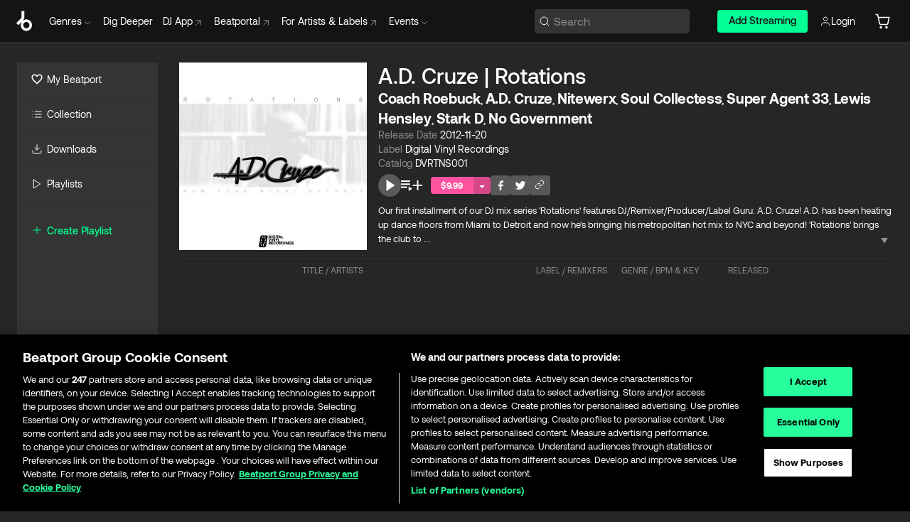

--- FILE ---
content_type: text/html; charset=utf-8
request_url: https://www.beatport.com/release/a-d-cruze-rotations/992309
body_size: 40601
content:
<!DOCTYPE html><html lang="en"><head><meta charSet="utf-8" data-next-head=""/><meta name="viewport" content="width=device-width" data-next-head=""/><link rel="canonical" hrefLang="en" href="https://www.beatport.com/release/a-d-cruze-rotations/992309" data-next-head=""/><link rel="alternate" hrefLang="de" href="https://www.beatport.com/de/release/a-d-cruze-rotations/992309" data-next-head=""/><link rel="alternate" hrefLang="fr" href="https://www.beatport.com/fr/release/a-d-cruze-rotations/992309" data-next-head=""/><link rel="alternate" hrefLang="es" href="https://www.beatport.com/es/release/a-d-cruze-rotations/992309" data-next-head=""/><link rel="alternate" hrefLang="it" href="https://www.beatport.com/it/release/a-d-cruze-rotations/992309" data-next-head=""/><link rel="alternate" hrefLang="ja" href="https://www.beatport.com/ja/release/a-d-cruze-rotations/992309" data-next-head=""/><link rel="alternate" hrefLang="pt" href="https://www.beatport.com/pt/release/a-d-cruze-rotations/992309" data-next-head=""/><link rel="alternate" hrefLang="nl" href="https://www.beatport.com/nl/release/a-d-cruze-rotations/992309" data-next-head=""/><title data-next-head="">Coach Roebuck, A.D. Cruze, Nitewerx, Soul Collectess, Super Agent 33, Lewis Hensley, Stark D, No Government - A.D. Cruze | Rotations [Digital Vinyl Recordings] | Music &amp; Downloads on Beatport</title><meta property="og:title" content="Coach Roebuck, A.D. Cruze, Nitewerx, Soul Collectess, Super Agent 33, Lewis Hensley, Stark D, No Government - A.D. Cruze | Rotations [Digital Vinyl Recordings] | Music &amp; Downloads on Beatport" data-next-head=""/><meta property="og:description" content="&quot;Coach Roebuck, A.D. Cruze, Nitewerx, Soul Collectess, Super Agent 33, Lewis Hensley, Stark D, No Government - A.D. Cruze | Rotations [Digital Vinyl Recordings]&quot; | Find the latest releases here | #1 source for DJ Sets and more" data-next-head=""/><meta property="og:image" content="https://geo-media.beatport.com/image_size/500x500/224345ff-6c66-46a5-9524-3541f8a4cec7.jpg" data-next-head=""/><meta name="twitter:card" content="summary_large_image" data-next-head=""/><meta name="twitter:title" content="Coach Roebuck, A.D. Cruze, Nitewerx, Soul Collectess, Super Agent 33, Lewis Hensley, Stark D, No Government - A.D. Cruze | Rotations [Digital Vinyl Recordings] | Music &amp; Downloads on Beatport" data-next-head=""/><meta name="twitter:description" content="&quot;Coach Roebuck, A.D. Cruze, Nitewerx, Soul Collectess, Super Agent 33, Lewis Hensley, Stark D, No Government - A.D. Cruze | Rotations [Digital Vinyl Recordings]&quot; | Find the latest releases here | #1 source for DJ Sets and more" data-next-head=""/><meta name="twitter:image" content="https://geo-media.beatport.com/image_size/500x500/224345ff-6c66-46a5-9524-3541f8a4cec7.jpg" data-next-head=""/><meta name="description" content="&quot;Coach Roebuck, A.D. Cruze, Nitewerx, Soul Collectess, Super Agent 33, Lewis Hensley, Stark D, No Government - A.D. Cruze | Rotations [Digital Vinyl Recordings]&quot; | Find the latest releases here | #1 source for DJ Sets and more" data-next-head=""/><link rel="icon" type="image/x-icon" href="/images/favicon-48x48.png" data-next-head=""/><link href="https://js.recurly.com/v4/recurly.css" rel="stylesheet" type="text/css" data-next-head=""/><meta name="bp-env" content="production"/><link rel="preload" href="/icons/sprite.svg" as="image"/><link rel="preload" href="/_next/static/media/9617edd9e02a645a-s.p.ttf" as="font" type="font/ttf" crossorigin="anonymous" data-next-font="size-adjust"/><link rel="preload" href="/_next/static/media/9438673d1e72232d-s.p.ttf" as="font" type="font/ttf" crossorigin="anonymous" data-next-font="size-adjust"/><link rel="preload" href="/_next/static/media/db5c0e5da3a6b3a9-s.p.ttf" as="font" type="font/ttf" crossorigin="anonymous" data-next-font="size-adjust"/><script id="google-analytics" data-nscript="beforeInteractive">
                (function(w,d,s,l,i){w[l]=w[l]||[];w[l].push({'gtm.start':
                new Date().getTime(),event:'gtm.js'});var f=d.getElementsByTagName(s)[0],
                j=d.createElement(s),dl=l!='dataLayer'?'&l='+l:'';j.async=true;j.src=
                'https://www.googletagmanager.com/gtm.js?id='+i+dl;f.parentNode.insertBefore(j,f);
                })(window,document,'script','dataLayer','GTM-TXN4GRJ');
            </script><link rel="preload" href="/_next/static/css/875348070ae80ebd.css" as="style"/><link rel="stylesheet" href="/_next/static/css/875348070ae80ebd.css" data-n-g=""/><noscript data-n-css=""></noscript><script defer="" nomodule="" src="/_next/static/chunks/polyfills-42372ed130431b0a.js"></script><script id="ab-tasty" src="https://try.abtasty.com/6a6f6df6afac8eb063d6dbbd68afdcc7.js" defer="" data-nscript="beforeInteractive"></script><script src="https://songbird.cardinalcommerce.com/edge/v1/songbird.js" defer="" data-nscript="beforeInteractive"></script><script id="pap_x2s6df8d" src="https://loopmasters.postaffiliatepro.com/scripts/trackjs.js" defer="" data-nscript="beforeInteractive"></script><script src="/_next/static/chunks/webpack-1de7c9dfeedfe132.js" defer=""></script><script src="/_next/static/chunks/framework-c65ff8b3b39d682e.js" defer=""></script><script src="/_next/static/chunks/main-fc31bb319f2e8acc.js" defer=""></script><script src="/_next/static/chunks/pages/_app-5e2fffec16b10325.js" defer=""></script><script src="/_next/static/chunks/1672-ad91e904d5eccb26.js" defer=""></script><script src="/_next/static/chunks/7642-7da32f6e1a38c097.js" defer=""></script><script src="/_next/static/chunks/1662-bf5a1a51c032dba1.js" defer=""></script><script src="/_next/static/chunks/pages/release/%5Bdescription%5D/%5Bid%5D-6d1bb3f3f1ec5488.js" defer=""></script><script src="/_next/static/YwbQyc4X7oJIKHZmXR3k0/_buildManifest.js" defer=""></script><script src="/_next/static/YwbQyc4X7oJIKHZmXR3k0/_ssgManifest.js" defer=""></script><style data-styled="" data-styled-version="6.1.19">.ijeyIR{box-sizing:border-box;display:flex;flex-direction:row;justify-content:center;align-items:center;padding:0.313rem 1rem 0.438rem;gap:0.5rem;border-radius:0.25rem;cursor:pointer;font-family:'aeonikFont','aeonikFont Fallback';font-size:0.875rem;line-height:1.25rem;font-weight:500;color:#141414;}/*!sc*/
.ijeyIR.primary{background:#01FF95;}/*!sc*/
.ijeyIR.primary:hover{background:#00E586;}/*!sc*/
.ijeyIR.primary.primary.disabled{pointer-events:none;color:#343434;background:#5A5A5A;}/*!sc*/
.ijeyIR.outline{border:0.063rem solid;border-image-source:linear-gradient( 0deg,rgba(0,0,0,0.6),rgba(0,0,0,0.6) ),linear-gradient( 0deg,#01FF95,#01FF95 );color:#01FF95;}/*!sc*/
.ijeyIR.outline:hover{border:0.063rem solid;color:#141414;background:#01FF95;}/*!sc*/
.ijeyIR.outline.outline.disabled{background:transparent;color:#01FF95;opacity:50%;}/*!sc*/
.ijeyIR.outline-secondary{border:0.063rem solid;border-color:#8C8C8C;color:#FFFFFF;}/*!sc*/
.ijeyIR.outline-secondary:hover{background:#8C8C8C;}/*!sc*/
.ijeyIR.outline-secondary.outline.disabled{background:transparent;color:#FFFFFF;opacity:50%;}/*!sc*/
.ijeyIR.tertiary{color:#FFFFFF;background:#8C8C8C;}/*!sc*/
.ijeyIR.tertiary:hover{background:#4D4D4D;}/*!sc*/
.ijeyIR.tertiary.tertiary.disabled{background:#8C8C8C;opacity:0.5;}/*!sc*/
.ijeyIR.secondary{color:#FFFFFF;background:#4D4D4D;}/*!sc*/
.ijeyIR.secondary:hover{background:#8C8C8C;}/*!sc*/
.ijeyIR.secondary.disabled{background:#8C8C8C;opacity:0.5;}/*!sc*/
.ijeyIR.danger{color:#FFFFFF;background:#CF222E;}/*!sc*/
.ijeyIR.danger:hover{background:#CF222E;}/*!sc*/
.ijeyIR.danger.disabled{background:#8C8C8C;opacity:0.5;}/*!sc*/
.ijeyIR.transparent,.ijeyIR.transparent-danger{color:#FFFFFF;border:0.125rem solid #5A5A5A;padding:0.313rem 0.75rem;gap:0.375rem;}/*!sc*/
.ijeyIR.transparent:hover{background:#5A5A5A;}/*!sc*/
.ijeyIR.transparent-danger:hover{border:0.125rem solid #CF222E;background:#CF222E;}/*!sc*/
.ijeyIR.link{color:#FFFFFF;}/*!sc*/
.ijeyIR.primary-link{color:#01FF95;}/*!sc*/
.ijeyIR.primary-link.disabled{cursor:default;}/*!sc*/
.ijeyIR.text{color:#B3B3B3;}/*!sc*/
.ijeyIR.text:hover{color:#FFFFFF;text-decoration:underline;}/*!sc*/
.ijeyIR.underline-link{color:#B3B3B3;text-decoration:underline;padding:0.25rem;}/*!sc*/
.ijeyIR.unstyled{background:none;border:none;padding:0;margin:0;color:inherit;background-color:transparent;}/*!sc*/
.ijeyIR.w-100{width:100%;}/*!sc*/
.ijeyIR.w-75{width:75%;}/*!sc*/
.ijeyIR.w-50{width:50%;}/*!sc*/
.ijeyIR.w-25{width:25%;}/*!sc*/
.ijeyIR.squared{padding:0.313rem;}/*!sc*/
data-styled.g1[id="Button-style__ButtonStyled-sc-d61a654-0"]{content:"ijeyIR,"}/*!sc*/
.iLdnrR{display:flex;flex-wrap:wrap;flex-direction:row;justify-content:center;align-items:center;gap:1rem;font-family:'aeonikFont','aeonikFont Fallback';font-style:normal;font-weight:400;font-size:0.875rem;line-height:1.25rem;letter-spacing:-0.006em;padding-top:0.5rem;color:#8C8C8C;}/*!sc*/
@media (min-width: 390px){.iLdnrR{justify-content:space-between;}}/*!sc*/
data-styled.g12[id="Pager-style__Wrapper-sc-dcf8817c-5"]{content:"iLdnrR,"}/*!sc*/
.eZujXt{display:flex;flex-direction:row;width:100%;}/*!sc*/
.eZujXt.right{justify-content:flex-end;}/*!sc*/
data-styled.g13[id="Pager-style__PagerWrapper-sc-dcf8817c-6"]{content:"eZujXt,"}/*!sc*/
.juetxu{position:relative;margin-left:0.75rem;padding:0.5rem 0;}/*!sc*/
.juetxu a,.juetxu button{display:flex;flex-direction:row;gap:0.3125rem;cursor:pointer;align-items:center;padding:0.313rem 0.25rem 0.438rem 0.25rem;color:#FFFFFF;}/*!sc*/
.juetxu a svg,.juetxu button svg{stroke:#FFFFFF;}/*!sc*/
@media (min-width: 1200px){.juetxu a:hover,.juetxu button:hover{color:#01FF95;}.juetxu a:hover svg,.juetxu button:hover svg{stroke:#01FF95;}}/*!sc*/
@media (min-width: 1200px){.juetxu a,.juetxu button{padding:0;}.juetxu a svg,.juetxu button svg{width:1.3rem;height:1.3rem;}}/*!sc*/
data-styled.g29[id="HeaderCart-style__AccountCartMenuItem-sc-1d237d81-2"]{content:"juetxu,"}/*!sc*/
.NbRgr{position:absolute;top:3.6875rem;left:50%;transform:translate(-50%,1px);transition:opacity 0.2s ease;background:#141414;border-radius:0 0 1rem 1rem;display:block;z-index:900;cursor:default;opacity:0;visibility:hidden;pointer-events:none;box-shadow:0 0.5rem 1.5rem rgba(0,0,0,0.5);}/*!sc*/
.NbRgr[data-dropdown-type='genre']{width:100%;max-width:90rem;}/*!sc*/
.NbRgr[data-dropdown-type='events']{left:auto;min-width:12.5rem;margin:0 0 0 4.75rem;}/*!sc*/
.NbRgr[data-visible='true']{opacity:1;pointer-events:auto;visibility:visible;}/*!sc*/
data-styled.g40[id="HeaderDropdownToggle-style__DropdownMenu-sc-8d48e9cb-0"]{content:"NbRgr,"}/*!sc*/
.bnLgXh{display:flex;flex-direction:column;padding:0.5rem 0;}/*!sc*/
.bnLgXh a{padding:0.5rem 1.5rem;color:#B3B3B3;text-decoration:none;display:flex;align-items:center;transition:background-color 0.2s ease;}/*!sc*/
.bnLgXh a:hover{color:#FFFFFF;}/*!sc*/
.bnLgXh a:hover >svg{stroke:#01FF95;}/*!sc*/
data-styled.g42[id="HeaderEventsSubMenu-style__EventsSubMenuWrapper-sc-d3bdcde1-0"]{content:"bnLgXh,"}/*!sc*/
.enfcr{display:grid;grid-template-columns:1fr;flex-direction:row;justify-content:space-between;align-items:flex-start;width:100%;padding:1.5rem;gap:2rem;}/*!sc*/
data-styled.g48[id="HeaderGenreSubMenu-style__GenreDropDownGrid-sc-41f97c98-4"]{content:"enfcr,"}/*!sc*/
.dLqcKV{display:flex;flex-direction:row;position:absolute;top:0;left:0;right:0;z-index:1000;height:60px;width:100%;font-size:0.875rem;background:#141414;border-bottom:0.0625rem solid #333333;}/*!sc*/
.dLqcKV.header-fixed{position:fixed;}/*!sc*/
.dLqcKV ul> li{display:inline-flex;vertical-align:middle;}/*!sc*/
.dLqcKV span:not(.new_tag){display:flex;flex-direction:row;}/*!sc*/
.dLqcKV span:not(.new_tag) >img{margin-right:0.25rem;}/*!sc*/
.dLqcKV span:not(.new_tag) svg{stroke:#8C8C8C;}/*!sc*/
@keyframes slideDown{from{transform:translateY(-100%);}to{transform:translateY(0);}}/*!sc*/
data-styled.g50[id="Header-style__HeaderWrapper-sc-8ba2c440-0"]{content:"dLqcKV,"}/*!sc*/
.iNvsde{display:flex;flex-direction:row;width:100%;max-width:90rem;margin:0 auto;align-items:center;}/*!sc*/
.iNvsde svg{stroke:#8C8C8C;}/*!sc*/
.iNvsde >ul .dropdown_menu{animation:growDown 300ms ease-in-out forwards;transform-origin:top center;}/*!sc*/
.iNvsde >ul >li{line-height:1.25rem;padding:1.25rem 0.4375rem;cursor:pointer;}/*!sc*/
.iNvsde >ul >li.header_item:not(.dropdown_toggle):hover div{display:flex;}/*!sc*/
.iNvsde >ul >li.account button{padding:0;}/*!sc*/
.iNvsde >ul >li button{font-weight:400;}/*!sc*/
.iNvsde >ul .header_item [aria-expanded="true"] .rotatable svg{stroke:#01FF95;transform:rotate(180deg);margin-top:0.3125rem;}/*!sc*/
.iNvsde >ul .header_item .svg_wrapper{display:flex;align-items:center;height:100%;}/*!sc*/
.iNvsde >ul .header_item .svg_wrapper img{border-radius:50%;}/*!sc*/
.iNvsde >ul .header_item a[target="_blank"]:hover svg{stroke:#01FF95;}/*!sc*/
.iNvsde span{align-items:center;}/*!sc*/
.iNvsde span >img{margin-left:0.125rem;margin-bottom:0.0625rem;}/*!sc*/
@keyframes growDown{0%{transform:scaleY(0);}100%{transform:scaleY(1);}}/*!sc*/
data-styled.g52[id="Header-style__DesktopHeader-sc-8ba2c440-2"]{content:"iNvsde,"}/*!sc*/
.gSbytK{min-width:8rem;margin-left:1rem;}/*!sc*/
.gSbytK >li{padding:0 0 0 0.25rem;}/*!sc*/
.gSbytK >li button{padding:0.8rem 0.75rem 0.5rem 0.25rem;}/*!sc*/
@media (min-width: 768px){.gSbytK{width:100%;}}/*!sc*/
@media (min-width: 1200px){.gSbytK{min-width:44.5rem;}}/*!sc*/
data-styled.g53[id="Header-style__LeftRegion-sc-8ba2c440-3"]{content:"gSbytK,"}/*!sc*/
.kkpwdl{display:flex;justify-content:flex-end;align-items:center;width:100%;padding-right:1.25rem;}/*!sc*/
.kkpwdl .svg_wrapper{display:flex;align-items:center;height:100%;}/*!sc*/
.kkpwdl div.account_avatar{width:2rem;height:2rem;}/*!sc*/
.kkpwdl div.account_avatar img{border-radius:50%;}/*!sc*/
.kkpwdl .subscription_button a{padding:0.313rem 1rem 0.438rem;border-radius:0.25rem;font-weight:500;color:#141414;background:#01FF95;}/*!sc*/
.kkpwdl .subscription_button a:hover{background:#00E586;}/*!sc*/
@media (min-width: 768px){.kkpwdl{min-width:9.5rem;max-width:49.375rem;}}/*!sc*/
@media (min-width: 1200px){.kkpwdl li.search:first-child{width:100%;max-width:28.375rem;padding:0 0.5rem 0 0;}.kkpwdl li.subscription_button{min-width:9rem;}}/*!sc*/
data-styled.g54[id="Header-style__RightRegion-sc-8ba2c440-4"]{content:"kkpwdl,"}/*!sc*/
.jbAoJh{height:1.8125rem;width:1.375rem;margin-right:0.625rem;}/*!sc*/
data-styled.g57[id="Header-style__BeatportLogoLarge-sc-8ba2c440-7"]{content:"jbAoJh,"}/*!sc*/
.dtastp{display:flex;align-items:center;width:100%;max-width:28.375rem;padding:0 1.5rem;}/*!sc*/
.dtastp >button>svg{margin-right:1.25rem;height:1.25rem;stroke-width:0.125rem;}/*!sc*/
data-styled.g60[id="Header-style__HeaderSearchWrapper-sc-8ba2c440-10"]{content:"dtastp,"}/*!sc*/
.biDNjJ{display:flex;flex:1;width:100%;border:0.0625rem solid #383838;border-radius:0.25rem;background:#343434;}/*!sc*/
.biDNjJ:focus-within{border:0.0625rem solid #01FF95;box-shadow:0px 0px 0px 3px rgba(1, 255, 149, 0.15);outline:0.125rem solid transparent;outline-offset:0.125rem;}/*!sc*/
.biDNjJ div:first-child{display:flex;align-items:center;pointer-events:none;margin-left:0.3125rem;}/*!sc*/
.biDNjJ button{display:flex;align-items:center;margin-right:0.625rem;z-index:100000;}/*!sc*/
.biDNjJ img{margin-left:0.3125rem;margin-top:0.0625rem;height:1rem;width:1rem;}/*!sc*/
.biDNjJ input{height:2rem;margin-left:0.3125rem;width:100%;background:inherit;outline:none;border:none;}/*!sc*/
.biDNjJ input::placeholder{color:#8C8C8C;}/*!sc*/
data-styled.g61[id="Header-style__HeaderSearch-sc-8ba2c440-11"]{content:"biDNjJ,"}/*!sc*/
.euLgcx{font-size:max(100%,16px);}/*!sc*/
.euLgcx:focus::placeholder{color:transparent;}/*!sc*/
data-styled.g64[id="Search-style__SearchInput-sc-224b2fdd-1"]{content:"euLgcx,"}/*!sc*/
.lbiWun{display:flex;flex-direction:column;justify-content:center;align-items:flex-start;padding:1.25rem;}/*!sc*/
.lbiWun.default{background-color:#262626;}/*!sc*/
.lbiWun.bg-primary{background-color:#01FF95;}/*!sc*/
.lbiWun.bg-secondary{background-color:#8C8C8C;}/*!sc*/
.lbiWun.bg-outline{border:0.063rem solid;border-image-source:linear-gradient( 0deg,rgba(0,0,0,0.6),rgba(0,0,0,0.6) ),linear-gradient( 0deg,#01FF95,#01FF95 );}/*!sc*/
.lbiWun.bg-tertiary{background-color:#343434;}/*!sc*/
.lbiWun.bg-pink{background-color:#FF53A0;}/*!sc*/
.lbiWun.bg-blue{background-color:#39C0DE;}/*!sc*/
.lbiWun.bg-purple{background-color:#9654FA;}/*!sc*/
.lbiWun.bg-danger{background-color:#CF222E;}/*!sc*/
.lbiWun.bg-warn{background-color:#F1B02E;}/*!sc*/
.lbiWun.bg-white{background-color:#FFFFFF;}/*!sc*/
.lbiWun.text-black{color:#000000;}/*!sc*/
.lbiWun.text-default{color:#FFFFFF;}/*!sc*/
.lbiWun.text-primary{color:#01FF95;}/*!sc*/
.lbiWun.text-secondary{color:#8C8C8C;}/*!sc*/
.lbiWun.text-tertiary{color:#343434;}/*!sc*/
.lbiWun.text-pink{color:#FF53A0;}/*!sc*/
.lbiWun.text-blue{color:#39C0DE;}/*!sc*/
.lbiWun.text-purple{color:#9654FA;}/*!sc*/
.lbiWun.text-danger{color:#CF222E;}/*!sc*/
.lbiWun.text-warn{color:#F1B02E;}/*!sc*/
.lbiWun.w-100{width:100%;}/*!sc*/
.lbiWun.w-90{width:90%;}/*!sc*/
.lbiWun.w-80{width:80%;}/*!sc*/
.lbiWun.w-75{width:75%;}/*!sc*/
.lbiWun.w-70{width:70%;}/*!sc*/
.lbiWun.w-60{width:60%;}/*!sc*/
.lbiWun.w-50{width:50%;}/*!sc*/
.lbiWun.w-40{width:40%;}/*!sc*/
.lbiWun.w-30{width:30%;}/*!sc*/
.lbiWun.w-25{width:25%;}/*!sc*/
.lbiWun.w-20{width:20%;}/*!sc*/
.lbiWun.w-10{width:10%;}/*!sc*/
.lbiWun.size-xxx-small{font-weight:400;font-size:0.625rem;line-height:1rem;}/*!sc*/
.lbiWun.size-xx-small{font-weight:400;font-size:0.688rem;line-height:1rem;}/*!sc*/
.lbiWun.size-x-small{font-weight:400;font-size:0.75rem;line-height:1rem;}/*!sc*/
.lbiWun.size-small{font-weight:400;font-size:0.813rem;line-height:1.25rem;}/*!sc*/
.lbiWun.size-medium{font-weight:400;font-size:0.875rem;line-height:1.25rem;}/*!sc*/
.lbiWun.size-large{font-weight:400;font-size:0.938rem;line-height:1.25rem;}/*!sc*/
.lbiWun.size-x-large{font-weight:400;font-size:1rem;line-height:1.5rem;}/*!sc*/
.lbiWun.size-xx-large{font-weight:400;font-size:1.125rem;line-height:1.5rem;}/*!sc*/
.lbiWun.size-xxx-large{font-weight:400;font-size:1.25rem;line-height:2rem;}/*!sc*/
.lbiWun.p-0{padding:0;}/*!sc*/
.lbiWun.p-1{padding:0.063rem;}/*!sc*/
.lbiWun.p-2{padding:0.125rem;}/*!sc*/
.lbiWun.p-3{padding:0.188rem;}/*!sc*/
.lbiWun.p-4{padding:0.25rem;}/*!sc*/
.lbiWun.p-5{padding:0.313rem;}/*!sc*/
.lbiWun.p-6{padding:0.375rem;}/*!sc*/
.lbiWun.p-7{padding:0.438rem;}/*!sc*/
.lbiWun.p-8{padding:0.5rem;}/*!sc*/
.lbiWun.p-9{padding:0.563rem;}/*!sc*/
.lbiWun.p-10{padding:0.625rem;}/*!sc*/
.lbiWun.p-15{padding:0.938rem;}/*!sc*/
.lbiWun.p-20{padding:1.25rem;}/*!sc*/
.lbiWun.gap-0{gap:0;}/*!sc*/
.lbiWun.gap-1{gap:0.063rem;}/*!sc*/
.lbiWun.gap-2{gap:0.125rem;}/*!sc*/
.lbiWun.gap-3{gap:0.188rem;}/*!sc*/
.lbiWun.gap-4{gap:0.25rem;}/*!sc*/
.lbiWun.gap-5{gap:0.313rem;}/*!sc*/
.lbiWun.gap-6{gap:0.375rem;}/*!sc*/
.lbiWun.gap-7{gap:0.438rem;}/*!sc*/
.lbiWun.gap-8{gap:0.5rem;}/*!sc*/
.lbiWun.gap-9{gap:0.563rem;}/*!sc*/
.lbiWun.gap-10{gap:0.625rem;}/*!sc*/
.lbiWun.gap-15{gap:0.938rem;}/*!sc*/
.lbiWun.gap-20{gap:1.25rem;}/*!sc*/
.lbiWun.gap-40{gap:2.5rem;}/*!sc*/
.lbiWun.radius-4{border-radius:0.25rem;}/*!sc*/
.lbiWun.radius-6{border-radius:0.375rem;}/*!sc*/
.lbiWun.radius-8{border-radius:0.5rem;}/*!sc*/
.lbiWun.radius-10{border-radius:0.625rem;}/*!sc*/
.lbiWun.radius-12{border-radius:0.75rem;}/*!sc*/
.lbiWun.radius-14{border-radius:0.875rem;}/*!sc*/
.lbiWun.radius-16{border-radius:1rem;}/*!sc*/
.lbiWun.radius-18{border-radius:1.125rem;}/*!sc*/
.lbiWun.radius-20{border-radius:1.25rem;}/*!sc*/
.lbiWun.radius-22{border-radius:1.375rem;}/*!sc*/
.lbiWun.radius-24{border-radius:1.5rem;}/*!sc*/
.lbiWun.radius-26{border-radius:1.625rem;}/*!sc*/
data-styled.g70[id="Box-style__BoxWrapper-sc-d58463f7-0"]{content:"lbiWun,"}/*!sc*/
.fJivyZ{position:fixed;top:3.75rem;left:calc(100% - 370px);width:22.5rem;display:flex;flex-direction:column;gap:0.5rem;font-size:0.875rem;line-height:1.25rem;z-index:999;}/*!sc*/
@media (min-width: 580px){.fJivyZ{left:calc(100% - 385px);}}/*!sc*/
@media (min-width: 768px){.fJivyZ{left:calc(100% - 385px);}}/*!sc*/
@media (min-width: 1200px){.fJivyZ{left:calc(100% - 385px);}}/*!sc*/
@media (min-width: 1440px){.fJivyZ{left:initial;right:calc((100% - 1371px) / 2);}}/*!sc*/
data-styled.g97[id="Notifications-style__Wrapper-sc-212da99e-1"]{content:"fJivyZ,"}/*!sc*/
.ocBeZ{padding:8px;font-family:'aeonikFont','aeonikFont Fallback';font-style:normal;font-weight:400;font-size:12px;line-height:14px;color:#8C8C8C;}/*!sc*/
.ocBeZ.p-0{padding:0;}/*!sc*/
.ocBeZ.px-0{padding-left:0;padding-right:0;}/*!sc*/
.ocBeZ.py-0{padding-top:0;padding-bottom:0;}/*!sc*/
.ocBeZ .tombstoned{opacity:0.15;}/*!sc*/
.ocBeZ .selectable:hover{opacity:1;}/*!sc*/
data-styled.g98[id="Table-style__TableCell-sc-daa17f0f-0"]{content:"ocBeZ,"}/*!sc*/
.hkdCjs{display:flex;flex-direction:column;justify-content:flex-start;align-items:flex-start;width:100%;}/*!sc*/
data-styled.g100[id="Table-style__TableData-sc-daa17f0f-2"]{content:"hkdCjs,"}/*!sc*/
.eiLxDd{width:100%;display:flex;flex-direction:row;justify-content:space-between;align-items:center;text-transform:uppercase;}/*!sc*/
data-styled.g101[id="Table-style__TableHeader-sc-daa17f0f-3"]{content:"eiLxDd,"}/*!sc*/
.iQGXHD{width:100%;display:flex;flex-direction:column;justify-content:flex-start;align-items:flex-start;margin-top:12px;border-top:1px solid #333333;}/*!sc*/
.iQGXHD a:hover{text-decoration:underline;}/*!sc*/
data-styled.g102[id="Table-style__Table-sc-daa17f0f-4"]{content:"iQGXHD,"}/*!sc*/
.eRdJSx{display:flex;flex-direction:row;justify-content:center;align-items:center;float:inline-end;}/*!sc*/
data-styled.g109[id="AddToCart-style__Control-sc-c1c0d228-0"]{content:"eRdJSx,"}/*!sc*/
.gnZIxO{border:none;margin:0;padding:0;font:inherit;background:transparent;cursor:pointer;width:3.75rem;background:#FF53A0;color:#FFFFFF;border-radius:0.25rem 0rem 0rem 0.25rem;padding:0.25rem 0.5rem;font-family:'aeonikFont','aeonikFont Fallback';font-style:normal;font-weight:700;font-size:0.75rem;line-height:1rem;text-align:center;}/*!sc*/
data-styled.g112[id="AddToCart-style__PriceButton-sc-c1c0d228-3"]{content:"gnZIxO,"}/*!sc*/
.cEcpzi{border:none;margin:0;padding:0;font:inherit;background:transparent;cursor:pointer;background:#d64988;border-radius:0rem 0.25rem 0.25rem 0rem;padding:0.25rem;font-weight:700;font-size:0.75rem;line-height:1rem;}/*!sc*/
.cEcpzi i{margin:0.25rem;display:inline-block;vertical-align:middle;border-left:0.25rem solid transparent;border-right:0.25rem solid transparent;border-top:0.25rem solid #FFFFFF;}/*!sc*/
.cEcpzi >div>svg{width:1rem;height:1rem;}/*!sc*/
data-styled.g114[id="AddToCart-style__ArrowButton-sc-c1c0d228-5"]{content:"cEcpzi,"}/*!sc*/
.bZCrsf{display:none;flex-direction:center;justify-content:center;background:#000;padding:4px;font-weight:400;font-size:12px;line-height:16px;border-radius:8px;transition:background 0.2s;background:#141414;color:#FFFFFF;text-align:center;padding:4px 4px;width:86px;position:absolute;z-index:2;filter:none;left:50%;margin-left:-43px;}/*!sc*/
.bZCrsf.top{bottom:155%;}/*!sc*/
.bZCrsf.top:after{position:absolute;content:"";top:100%;left:50%;margin-left:-5px;border:5px solid transparent;border-top-color:#141414;}/*!sc*/
.bZCrsf.top-left{bottom:155%;left:-60%;}/*!sc*/
.bZCrsf.top-left:after{position:absolute;content:"";top:100%;margin-right:-50px;border:5px solid transparent;border-top-color:#141414;}/*!sc*/
.bZCrsf.top-right{bottom:155%;right:-60%;}/*!sc*/
.bZCrsf.top-right:after{position:absolute;content:"";top:100%;margin-left:-50px;border:5px solid transparent;border-top-color:#141414;}/*!sc*/
.bZCrsf.bottom{top:115%;}/*!sc*/
.bZCrsf.bottom:before{position:absolute;content:"";bottom:100%;left:50%;margin-left:-5px;border:5px solid transparent;border-bottom-color:#141414;}/*!sc*/
.bZCrsf.left{right:calc(100% + 0.4rem);top:0;bottom:0;margin:auto 0;left:unset;margin-left:unset;height:1.7rem;padding:0.3rem 0.6rem;width:600px;max-width:max-content;}/*!sc*/
.bZCrsf.left:after{position:absolute;content:"";top:50%;left:100%;margin-top:-5px;border:5px solid transparent;border-left-color:#141414;}/*!sc*/
data-styled.g117[id="Tooltip-style__TooltipContainer-sc-715cbc58-0"]{content:"bZCrsf,"}/*!sc*/
.gMqswG{position:relative;}/*!sc*/
.gMqswG:hover .Tooltip-style__TooltipContainer-sc-715cbc58-0{display:flex;}/*!sc*/
data-styled.g118[id="Tooltip-style__Wrapper-sc-715cbc58-1"]{content:"gMqswG,"}/*!sc*/
.kFZIkq{display:flex;align-items:center;position:relative;}/*!sc*/
.kFZIkq:hover svg{filter:drop-shadow(0 0 7px #fff);}/*!sc*/
.kFZIkq:disabled svg{filter:unset;}/*!sc*/
data-styled.g119[id="AddToPlaylist-style__Control-sc-656bcea4-0"]{content:"kFZIkq,"}/*!sc*/
.hUFVVX{display:flex;align-items:center;position:relative;}/*!sc*/
.hUFVVX:hover svg{filter:drop-shadow(0 0 7px #fff);}/*!sc*/
.hUFVVX:disabled svg{filter:unset;}/*!sc*/
data-styled.g120[id="AddToQueue-style__Control-sc-2c5d32af-0"]{content:"hUFVVX,"}/*!sc*/
.kyoyxE{display:flex;align-items:center;position:relative;}/*!sc*/
.kyoyxE:hover svg{filter:drop-shadow(0 0 7px #FFFFFF);fill:#FFFFFF;}/*!sc*/
.kyoyxE:disabled svg{filter:unset;}/*!sc*/
data-styled.g121[id="Play-style__Control-sc-bdba3bac-0"]{content:"kyoyxE,"}/*!sc*/
.dQMREa{position:relative;background:#585858;border-radius:4px;padding:6px;transition:background 0.2s;}/*!sc*/
.dQMREa:hover{background:#383838;cursor:pointer;}/*!sc*/
data-styled.g122[id="Share-style__CopyBtn-sc-377d9d38-0"]{content:"dQMREa,"}/*!sc*/
.gTuXzf{display:flex;flex-direction:column;gap:4px;}/*!sc*/
.gTuXzf span{ont-family:"Aeonik";font-style:normal;font-weight:400;font-size:14px;line-height:20px;letter-spacing:-0.006em;color:#FFFFFF;}/*!sc*/
.gTuXzf div{display:flex;flex-direction:row;gap:8px;width:100%;}/*!sc*/
.gTuXzf div input{padding:4px 8px;width:100%;background:#ffffff;border:1px solid #d0d7de;border-radius:4px;font-family:'aeonikFont','aeonikFont Fallback';font-style:normal;font-weight:400;font-size:14px;line-height:20px;color:#8C8C8C;}/*!sc*/
data-styled.g123[id="Share-style__LinkItem-sc-377d9d38-1"]{content:"gTuXzf,"}/*!sc*/
.gkGrMR{position:absolute;display:flex;flex-direction:column;gap:16px;padding:16px;top:25px;right:0;width:275px;background:#262626;border:1px solid #383838;filter:drop-shadow(0px 8px 24px rgba(0,0,0,0.2));border-radius:6px;z-index:10;transition:opacity 0.3s;visibility:hidden;opacity:1;}/*!sc*/
data-styled.g124[id="Share-style__ShareLink-sc-377d9d38-2"]{content:"gkGrMR,"}/*!sc*/
.kAYAlh{position:relative;background:#585858;border-radius:4px;padding:6px;transition:background 0.2s;}/*!sc*/
.kAYAlh.disabled{cursor:not-allowed;}/*!sc*/
.kAYAlh.enabled:hover{background:#383838;cursor:pointer;}/*!sc*/
.kAYAlh.enabled:hover .Share-style__ShareLink-sc-377d9d38-2{visibility:visible;opacity:1;}/*!sc*/
data-styled.g125[id="Share-style__Item-sc-377d9d38-3"]{content:"kAYAlh,"}/*!sc*/
.jJBBIf{display:flex;flex-direction:row;justify-content:space-between;align-items:center;gap:8px;}/*!sc*/
data-styled.g126[id="Share-style__Wrapper-sc-377d9d38-4"]{content:"jJBBIf,"}/*!sc*/
.fRfnMo{text-overflow:ellipsis;overflow:hidden;width:auto;}/*!sc*/
data-styled.g131[id="Marquee-style__MarqueeElement-sc-b0373cc7-0"]{content:"fRfnMo,"}/*!sc*/
.cgyUez{overflow:hidden;width:100%;display:grid;grid-auto-flow:column;position:relative;white-space:nowrap;}/*!sc*/
.cgyUez>.Marquee-style__MarqueeElement-sc-b0373cc7-0{display:inline-block;width:max-content;}/*!sc*/
.cgyUez>.Marquee-style__MarqueeElement-sc-b0373cc7-0:nth-child(2){margin-left:16px;visibility:hidden;}/*!sc*/
.cgyUez>.Marquee-style__MarqueeElement-sc-b0373cc7-0{white-space:nowrap;}/*!sc*/
data-styled.g132[id="Marquee-style__MarqueeWrapper-sc-b0373cc7-1"]{content:"cgyUez,"}/*!sc*/
.jauYou{display:grid;grid-template-columns:1fr;width:100%;}/*!sc*/
data-styled.g133[id="Marquee-style__MarqueeGrid-sc-b0373cc7-2"]{content:"jauYou,"}/*!sc*/
.cogVwS .fade{opacity:0.25;transition:opacity 0.2s ease-in-out;}/*!sc*/
.cogVwS .row{justify-content:flex-start;}/*!sc*/
.cogVwS .row:hover .fade{opacity:1;}/*!sc*/
.cogVwS .row.current{background:#494949;}/*!sc*/
.cogVwS .cell{padding-top:0;padding-bottom:0;}/*!sc*/
.cogVwS .cell a:hover{text-decoration:underline;}/*!sc*/
.cogVwS .cell.price{font-size:0.875rem;font-weight:700;color:#ffffff;}/*!sc*/
.cogVwS .controls{padding-left:0;width:7.5rem;min-width:7.5rem;}/*!sc*/
.cogVwS .title{width:100%;flex-grow:1;overflow:hidden;}/*!sc*/
.cogVwS .title .container{overflow:hidden;}/*!sc*/
.cogVwS .title .container >div,.cogVwS .title .container >a>span{overflow:hidden;}/*!sc*/
.cogVwS .format{width:8.5rem;min-width:8.5rem;}/*!sc*/
.cogVwS .price{width:4.5rem;min-width:4.5rem;}/*!sc*/
.cogVwS .cart-actions{width:7.5rem;min-width:7.5rem;display:flex;justify-content:flex-end;}/*!sc*/
.cogVwS .card{width:7.5rem;min-width:7.5rem;display:flex;justify-content:flex-end;}/*!sc*/
.cogVwS.numbers .controls{width:10.3125rem;min-width:10.3125rem;}/*!sc*/
data-styled.g141[id="Tables-shared-style__Wrapper-sc-74ae448d-7"]{content:"cogVwS,"}/*!sc*/
.gnNNLl{display:flex;align-items:center;justify-content:flex-start;position:fixed;bottom:calc(0px + 1rem);right:1rem;height:2.5rem;padding:0 1rem;font-weight:500;background:#39C0DE;border-radius:2rem;color:#141414;overflow:hidden;transition:all 0.5s ease-in-out;z-index:3;max-width:2.5rem;}/*!sc*/
.gnNNLl >svg{min-width:1rem;min-height:1rem;margin-left:-0.2rem;margin-right:0.5rem;}/*!sc*/
.gnNNLl >span{transition:opacity 0.4s ease-in-out;opacity:0;}/*!sc*/
@media (min-width: 1024px){.gnNNLl{bottom:6rem;}.gnNNLl:hover{max-width:15rem;}.gnNNLl:hover >span{opacity:1;}}/*!sc*/
data-styled.g220[id="FeedbackButton-style__ButtonStyled-sc-f2d33d4-0"]{content:"gnNNLl,"}/*!sc*/
.ihbzho{background-color:#343434;display:flex;min-height:25rem;justify-content:center;padding:3rem 1.25rem 11rem 1.25rem;}/*!sc*/
@media (min-width: 1024px){.ihbzho{padding:3rem 1.25rem 7.7rem 1.25rem;}}/*!sc*/
data-styled.g232[id="Footer-style__FooterContainer-sc-b43f8293-0"]{content:"ihbzho,"}/*!sc*/
.fgpLBj{max-width:90rem;width:100%;margin:0 auto;display:flex;justify-content:space-between;gap:2rem 1rem;flex-direction:column;}/*!sc*/
@media (min-width: 768px){.fgpLBj{flex-direction:row;}}/*!sc*/
@media (min-width: 1024px){.fgpLBj{gap:2rem;}}/*!sc*/
@media (min-width: 1200px){.fgpLBj{padding:0 1.5rem;}}/*!sc*/
data-styled.g233[id="Footer-style__FooterMaxWidth-sc-b43f8293-1"]{content:"fgpLBj,"}/*!sc*/
.gUEqWx{display:flex;flex-direction:column;gap:2.5rem;flex:0 1 auto;order:1;min-width:15rem;justify-content:space-between;}/*!sc*/
@media (min-width: 1024px){.gUEqWx{min-width:16.25rem;}}/*!sc*/
data-styled.g234[id="Footer-style__BrandColumnContainer-sc-b43f8293-2"]{content:"gUEqWx,"}/*!sc*/
.byMywd{display:flex;flex-direction:column;justify-content:start;gap:2.5rem;}/*!sc*/
data-styled.g235[id="Footer-style__BrandWrapper-sc-b43f8293-3"]{content:"byMywd,"}/*!sc*/
.doukfB{display:flex;flex-wrap:wrap;align-items:center;gap:1rem;padding-right:0.625rem;}/*!sc*/
data-styled.g236[id="Footer-style__SocialLinksContainer-sc-b43f8293-4"]{content:"doukfB,"}/*!sc*/
.deeKUU{display:flex;flex-wrap:wrap;flex:1 1 auto;row-gap:2rem;max-width:45rem;order:3;justify-content:space-between;gap:1rem;}/*!sc*/
@media (min-width: 768px){.deeKUU{flex-wrap:nowrap;order:2;}}/*!sc*/
data-styled.g237[id="Footer-style__LinksColumnContainer-sc-b43f8293-5"]{content:"deeKUU,"}/*!sc*/
.frffGF{width:100%;}/*!sc*/
@media (min-width: 580px){.frffGF{max-width:10rem;}}/*!sc*/
data-styled.g238[id="Footer-style__LinksGroup-sc-b43f8293-6"]{content:"frffGF,"}/*!sc*/
.eCVjTm{color:#FFFFFF;font-family:'aeonikFont','aeonikFont Fallback';font-style:normal;font-weight:400;font-size:1rem;line-height:1.25rem;margin-bottom:1rem;display:block;}/*!sc*/
@media (min-width: 580px){.eCVjTm{font-size:0.75rem;line-height:1rem;}}/*!sc*/
data-styled.g239[id="Footer-style__GroupTitle-sc-b43f8293-7"]{content:"eCVjTm,"}/*!sc*/
.isQSnn{list-style:none;padding:0;}/*!sc*/
data-styled.g240[id="Footer-style__LinksList-sc-b43f8293-8"]{content:"isQSnn,"}/*!sc*/
.jkWbFH{color:#8C8C8C;font-family:'aeonikFont','aeonikFont Fallback';font-style:normal;font-weight:400;font-size:1rem;line-height:1.25rem;}/*!sc*/
.jkWbFH a,.jkWbFH button{cursor:pointer;}/*!sc*/
.jkWbFH button{text-align:start;font-weight:inherit;font-size:inherit;line-height:inherit;}/*!sc*/
.jkWbFH .listItemLink:hover,.jkWbFH button:hover{color:rgba(255,255,255,0.9);}/*!sc*/
@media (min-width: 580px){.jkWbFH{font-size:0.75rem;line-height:1rem;}}/*!sc*/
data-styled.g241[id="Footer-style__ListItem-sc-b43f8293-9"]{content:"jkWbFH,"}/*!sc*/
.bUSfnx{min-width:10.5rem;min-height:3.25rem;}/*!sc*/
data-styled.g242[id="Footer-style__LogoWrapper-sc-b43f8293-10"]{content:"bUSfnx,"}/*!sc*/
.dleova{display:block;color:#8C8C8C;font-size:0.75rem;font-family:'aeonikFont','aeonikFont Fallback';font-style:normal;font-weight:400;}/*!sc*/
data-styled.g243[id="Footer-style__Copyright-sc-b43f8293-11"]{content:"dleova,"}/*!sc*/
.fDLgIy{display:flex;flex-direction:row;gap:1rem;order:2;}/*!sc*/
@media (min-width: 768px){.fDLgIy{flex-direction:column;}}/*!sc*/
.fDLgIy a{width:fit-content;}/*!sc*/
data-styled.g244[id="Footer-style__MobileAppLinks-sc-b43f8293-12"]{content:"fDLgIy,"}/*!sc*/
.goQabg{display:flex;flex-direction:row;min-width:171px;width:208px;max-width:320px;position:sticky;max-height:calc(100vh - (60px + 7.625rem));top:calc(60px + 1.75rem);margin-left:1.5rem;}/*!sc*/
.goQabg .sidebar-content{background-color:#343434;flex:1;}/*!sc*/
.goQabg .sidebar-resizer{flex-grow:0;flex-shrink:0;flex-basis:0.375rem;justify-self:flex-end;cursor:col-resize;resize:horizontal;}/*!sc*/
.goQabg .sidebar-resizer:hover{width:0.1875rem;background-color:#141414;}/*!sc*/
data-styled.g245[id="Sidebar-style__DesktopSidebar-sc-800fab19-0"]{content:"goQabg,"}/*!sc*/
.kESCaB{position:relative;display:flex;align-items:center;font-size:1.25rem;padding:0.25rem 1.5rem;line-height:1.75rem;transition:all 0.1s ease-in-out;width:max-content;cursor:pointer;}/*!sc*/
@media (min-width: 1200px){.kESCaB{border-bottom:0.0625rem solid #2D2D2D;padding:0.75rem 1.25rem;margin-left:0;font-size:0.875rem;line-height:1.5rem;width:auto;}.kESCaB:hover{cursor:pointer;background-color:#2D2D2D;box-shadow:inset 0.125rem 0 0 0 #01FF95;}}/*!sc*/
.kESCaB svg{margin-right:0.5rem;width:1.5rem!important;height:auto!important;}/*!sc*/
.kESCaB .forward-arrow{width:0.9rem!important;height:0.9rem!important;margin-left:0.375rem;}/*!sc*/
@media (min-width: 1200px){.kESCaB svg{margin-right:0.375rem;width:1rem!important;height:1rem!important;}}/*!sc*/
data-styled.g252[id="Sidebar-style__SidebarLink-sc-800fab19-7"]{content:"kESCaB,"}/*!sc*/
.keYBJI{margin:0.5rem auto;background-color:#333333;width:calc(100% - 2 * 0.9375rem);height:0.0625rem;}/*!sc*/
data-styled.g255[id="Sidebar-style__HorizontalBar-sc-800fab19-10"]{content:"keYBJI,"}/*!sc*/
.kiDEvL{color:#01FF95;text-transform:capitalize;font-weight:500;font-size:1rem;align-items:flex-start;}/*!sc*/
.kiDEvL a{display:flex;align-items:center;}/*!sc*/
.kiDEvL:hover{color:#00E586;}/*!sc*/
@media (min-width: 1200px){.kiDEvL{font-size:0.875rem;}}/*!sc*/
.kiDEvL svg{margin-right:0.375rem;}/*!sc*/
data-styled.g258[id="Sidebar-style__CreatePlaylist-sc-800fab19-13"]{content:"kiDEvL,"}/*!sc*/
.dQXolN{flex-grow:1;display:flex;flex-direction:column;min-height:0;padding:0 1.25rem;}/*!sc*/
.dQXolN .element{margin:0.8rem 0;}/*!sc*/
.dQXolN .mobile-playlist-element{margin-bottom:1.5rem;}/*!sc*/
.dQXolN .mobile-playlist-element:first-of-type{margin-top:1rem;}/*!sc*/
.dQXolN.content{height:3.75rem;min-height:3.75rem;max-height:3.75rem;}/*!sc*/
.dQXolN.scrollable{flex-grow:1;overflow:auto;min-height:0;}/*!sc*/
.dQXolN.scrollable::-webkit-scrollbar{width:0rem;}/*!sc*/
.dQXolN.scrollable::-webkit-scrollbar-track{background-color:#343434;}/*!sc*/
.dQXolN.scrollable::-webkit-scrollbar-thumb{background-color:#2D2D2D;}/*!sc*/
.dQXolN.scrollable:hover::-webkit-scrollbar{width:0.3125rem;}/*!sc*/
data-styled.g260[id="Sidebar-style__PlaylistSectionContent-sc-800fab19-15"]{content:"dQXolN,"}/*!sc*/
.eNoXKa{position:relative;height:calc(100% - 12.9375rem);width:100%;}/*!sc*/
.eNoXKa div.wrapper{position:absolute;top:0;bottom:0;left:0;width:100%;display:flex;flex-direction:column;}/*!sc*/
data-styled.g261[id="Sidebar-style__PlaylistSectionContainer-sc-800fab19-16"]{content:"eNoXKa,"}/*!sc*/
.hyrOKP{position:relative;width:100%;background:#262626;min-height:calc(100vh - 60px);display:flex;justify-content:center;}/*!sc*/
data-styled.g262[id="MainLayout-style__MainWrapper-sc-897186c1-0"]{content:"hyrOKP,"}/*!sc*/
.gWbuuW{padding:1.75rem 0;width:100%;max-width:1420px;display:flex;margin-top:60px;}/*!sc*/
data-styled.g263[id="MainLayout-style__Main-sc-897186c1-1"]{content:"gWbuuW,"}/*!sc*/
.evSNZg{width:100%;padding:0 1.5rem;display:flex;flex-direction:column;justify-content:start;}/*!sc*/
@media (min-width: 1024px){.evSNZg{width:calc( 100% - 208px );}}/*!sc*/
data-styled.g264[id="MainLayout-style__MainContent-sc-897186c1-2"]{content:"evSNZg,"}/*!sc*/
.jOvhlT{display:flex;flex-direction:row;justify-content:flex-start;align-items:center;gap:12px;height:34px;padding-right:12px;border-radius:22.5px;transition:background 0.2s;cursor:pointer;}/*!sc*/
.jOvhlT:hover{background:#343434;}/*!sc*/
data-styled.g266[id="CollectionControls-style__Controls-sc-3a6a5b4a-0"]{content:"jOvhlT,"}/*!sc*/
.cgOZtR{display:flex;flex-direction:row;justify-content:flex-start;align-items:center;gap:16px;}/*!sc*/
data-styled.g267[id="CollectionControls-style__Wrapper-sc-3a6a5b4a-1"]{content:"cgOZtR,"}/*!sc*/
.iuWpoh{flex-basis:100%;height:0;}/*!sc*/
data-styled.g268[id="ReleaseDetailCard-style__Break-sc-67b900a1-0"]{content:"iuWpoh,"}/*!sc*/
.lgoaTj{display:inline-block;float:right;width:24px;height:24px;border-radius:2px;margin-left:4px;opacity:0.5;}/*!sc*/
.lgoaTj:hover{opacity:1;}/*!sc*/
data-styled.g269[id="ReleaseDetailCard-style__ButtonBackground-sc-67b900a1-1"]{content:"lgoaTj,"}/*!sc*/
.hVXmcg{width:100%;text-align:left;font-family:'aeonikFont','aeonikFont Fallback';font-style:normal;font-weight:400;font-size:13px;line-height:20px;}/*!sc*/
data-styled.g270[id="ReleaseDetailCard-style__Description-sc-67b900a1-2"]{content:"hVXmcg,"}/*!sc*/
.hydQTm{padding:4px 0;}/*!sc*/
data-styled.g271[id="ReleaseDetailCard-style__Controls-sc-67b900a1-3"]{content:"hydQTm,"}/*!sc*/
.jpXaBn{display:flex;flex-direction:row;font-family:'aeonikFont','aeonikFont Fallback';font-style:normal;font-weight:400;font-size:14px;line-height:20px;letter-spacing:-0.006em;padding-right:4px;color:#8C8C8C;}/*!sc*/
.jpXaBn p{padding-right:4px;}/*!sc*/
.jpXaBn span{color:#FFFFFF;}/*!sc*/
.jpXaBn a{color:#FFFFFF;}/*!sc*/
.jpXaBn a:hover{text-decoration:underline;}/*!sc*/
data-styled.g272[id="ReleaseDetailCard-style__Info-sc-67b900a1-4"]{content:"jpXaBn,"}/*!sc*/
.ifOtlg{display:flex;align-items:center;}/*!sc*/
data-styled.g273[id="ReleaseDetailCard-style__ArtistListContainer-sc-67b900a1-5"]{content:"ifOtlg,"}/*!sc*/
.qndpo{text-wrap:nowrap;overflow:hidden;text-overflow:ellipsis;}/*!sc*/
.qndpo a{font-family:'aeonikFont','aeonikFont Fallback';font-style:normal;font-weight:700;font-size:20px;line-height:28px;letter-spacing:-0.017em;color:#FFFFFF;}/*!sc*/
.qndpo a:hover{text-decoration:underline;}/*!sc*/
data-styled.g274[id="ReleaseDetailCard-style__ArtistList-sc-67b900a1-6"]{content:"qndpo,"}/*!sc*/
.lollrw{font-family:'aeonikFont','aeonikFont Fallback';font-style:normal;font-weight:500;font-size:30px;line-height:36px;color:#FFFFFF;}/*!sc*/
data-styled.g275[id="ReleaseDetailCard-style__Name-sc-67b900a1-7"]{content:"lollrw,"}/*!sc*/
.dTRVeh{display:flex;flex-direction:column;gap:4px;padding-bottom:4px;}/*!sc*/
.dTRVeh .full{width:100%;}/*!sc*/
data-styled.g276[id="ReleaseDetailCard-style__Meta-sc-67b900a1-8"]{content:"dTRVeh,"}/*!sc*/
.daODyW{position:relative;width:264px;margin-right:1rem;}/*!sc*/
@media (min-width: 580px){.daODyW{float:left;}}/*!sc*/
data-styled.g278[id="ReleaseDetailCard-style__ImageWrapper-sc-67b900a1-10"]{content:"daODyW,"}/*!sc*/
.kDzbtF{width:100%;}/*!sc*/
data-styled.g279[id="ReleaseDetailCard-style__Wrapper-sc-67b900a1-11"]{content:"kDzbtF,"}/*!sc*/
.dRexod a.artwork>img{min-width:2.375rem;}/*!sc*/
.dRexod .droppable{width:100%;}/*!sc*/
.dRexod .cell.bpm a{white-space:nowrap;overflow:hidden;display:block;text-overflow:ellipsis;}/*!sc*/
.dRexod .cell.format{padding-left:0;}/*!sc*/
.dRexod .label{width:7.5rem;min-width:7.5rem;}/*!sc*/
.dRexod .date{width:7.5rem;min-width:7.5rem;}/*!sc*/
.dRexod .bpm{width:9.375rem;min-width:9.375rem;display:block;text-overflow:elipsis;white-space:no-wrap;}/*!sc*/
.dRexod .price{width:3.75rem;min-width:3.75rem;}/*!sc*/
.dRexod i.arrow{margin:0.25rem;display:inline-block;vertical-align:middle;width:0;height:0;border-left:0.25rem solid transparent;border-right:0.25rem solid transparent;border-top:0.25rem solid #01FF95;}/*!sc*/
.dRexod i.arrow.desc{transform:rotate(180deg);}/*!sc*/
data-styled.g298[id="TracksTable-style__TracksWrapper-sc-f9f83978-0"]{content:"dRexod,"}/*!sc*/
</style></head><body class="__variable_a8b512"><div id="__next"><div><div id="bp-header"><div class="Header-style__HeaderWrapper-sc-8ba2c440-0 dLqcKV header-fixed"><div class="Header-style__DesktopHeader-sc-8ba2c440-2 iNvsde"><ul class="Header-style__LeftRegion-sc-8ba2c440-3 gSbytK"><li><a href="/"><img src="/images/beatport-logo-icon.svg" alt="Beatport Logo" class="Header-style__BeatportLogoLarge-sc-8ba2c440-7 jbAoJh"/></a></li><li class="header_item dropdown_toggle genre_toggle"><button type="button" class="Button-style__ButtonStyled-sc-d61a654-0 ijeyIR unstyled" id="genre-dropdown-menu-button" aria-haspopup="menu" aria-expanded="false" aria-controls="genre-dropdown-menu" aria-label="Genres menu"><span class="rotatable">Genres<svg role="img" fill="#8C8C8C" width="16" height="16" data-testid="icon-drop-down" focusable="false" style="min-height:16;min-width:16"><title></title><use href="/icons/sprite.svg#drop-down"></use></svg></span></button><div id="genre-dropdown-menu" aria-labelledby="genre-dropdown-menu-button" data-visible="false" data-dropdown-type="genre" class="HeaderDropdownToggle-style__DropdownMenu-sc-8d48e9cb-0 NbRgr"><div role="menu" aria-labelledby="genres-dropdown-menu" class="HeaderGenreSubMenu-style__GenreDropDownGrid-sc-41f97c98-4 enfcr"></div></div></li><li class="header_item"><a data-testid="header-mainnav-link-staffpicks" href="/staff-picks"><span>Dig Deeper</span></a></li><li class="header_item"><a data-testid="header-mainnav-link-djapp" target="_blank" rel="noopener noreferrer" href="https://dj.beatport.com/"><span>DJ App<svg role="img" fill="#8C8C8C" width="16" height="16" data-testid="icon-menu-arrow" focusable="false" style="min-height:16;min-width:16"><title></title><use href="/icons/sprite.svg#menu-arrow"></use></svg></span></a></li><li class="header_item"><a data-testid="header-mainnav-link-beatport" target="_blank" rel="noopener noreferrer" href="https://www.beatportal.com/"><span>Beatportal<svg role="img" fill="#8C8C8C" width="16" height="16" data-testid="icon-menu-arrow" focusable="false" style="min-height:16;min-width:16"><title></title><use href="/icons/sprite.svg#menu-arrow"></use></svg></span></a></li><li class="header_item"><a data-testid="header-mainnav-link-artists-labels" target="_blank" rel="noopener noreferrer" href="https://greenroom.beatport.com/"><span>For Artists &amp; Labels<svg role="img" fill="#8C8C8C" width="16" height="16" data-testid="icon-menu-arrow" focusable="false" style="min-height:16;min-width:16"><title></title><use href="/icons/sprite.svg#menu-arrow"></use></svg></span></a></li><li class="header_item dropdown_toggle"><button type="button" class="Button-style__ButtonStyled-sc-d61a654-0 ijeyIR unstyled" id="events-dropdown-menu-button" aria-haspopup="menu" aria-expanded="false" aria-controls="events-dropdown-menu" aria-label="Events menu"><span class="rotatable">Events<svg role="img" fill="#8C8C8C" width="16" height="16" data-testid="icon-drop-down" focusable="false" style="min-height:16;min-width:16"><title></title><use href="/icons/sprite.svg#drop-down"></use></svg></span></button><div id="events-dropdown-menu" aria-labelledby="events-dropdown-menu-button" data-visible="false" data-dropdown-type="events" class="HeaderDropdownToggle-style__DropdownMenu-sc-8d48e9cb-0 NbRgr"><div role="menu" class="HeaderEventsSubMenu-style__EventsSubMenuWrapper-sc-d3bdcde1-0 bnLgXh"><a href="http://greenroom.beatport.com/tickets?utm_medium=bp_store_banner&amp;utm_source=bp_store&amp;utm_campaign=2025_evergreen_greenroom&amp;utm_content=banner" target="_blank" rel="noopener noreferrer" role="menuitem">For Promoters<svg role="img" fill="#8C8C8C" width="16" height="16" data-testid="icon-menu-arrow" focusable="false" style="min-height:16;min-width:16"><title></title><use href="/icons/sprite.svg#menu-arrow"></use></svg></a><a href="http://beatportal.com/events?utm_source=beatport&amp;utm_medium=banner&amp;utm_campaign=header_banner" target="_blank" rel="noopener noreferrer" role="menuitem">Upcoming Events<svg role="img" fill="#8C8C8C" width="16" height="16" data-testid="icon-menu-arrow" focusable="false" style="min-height:16;min-width:16"><title></title><use href="/icons/sprite.svg#menu-arrow"></use></svg></a></div></div></li></ul><ul class="Header-style__RightRegion-sc-8ba2c440-4 kkpwdl"><li class="search"><div id="site-search" class="Header-style__HeaderSearchWrapper-sc-8ba2c440-10 dtastp"><div class="Header-style__HeaderSearch-sc-8ba2c440-11 biDNjJ"><div><svg role="img" fill="#8C8C8C" width="16" height="16" data-testid="icon-search" focusable="false" style="min-height:16;min-width:16"><title></title><use href="/icons/sprite.svg#search"></use></svg></div><input id="search-field" name="search-field" data-testid="header-search-input" placeholder="Search" aria-label="Search" type="search" autoComplete="no-username" class="Search-style__SearchInput-sc-224b2fdd-1 euLgcx" value=""/></div></div></li><li class="subscription_button"><a href="/subscriptions">Add Streaming</a></li><li class="header_item account"><button type="button" class="Button-style__ButtonStyled-sc-d61a654-0 ijeyIR link"><svg role="img" fill="none" width="16px" height="16px" data-testid="icon-person" focusable="false" style="min-height:16px;min-width:16px"><title></title><use href="/icons/sprite.svg#person"></use></svg><span>Login</span></button></li><li class="header_item" data-testid="header-mainnav-link-cart"><div class="HeaderCart-style__AccountCartMenuItem-sc-1d237d81-2 juetxu"><a data-testid="header-mainnav-link-cart" role="button" tabindex="0" href="/cart"><svg role="img" fill="none" width="1.5rem" height="1.5rem" data-testid="icon-shopping-cart" focusable="false" style="min-height:1.5rem;min-width:1.5rem"><title></title><use href="/icons/sprite.svg#shopping-cart"></use></svg></a></div></li></ul></div></div></div><div class="MainLayout-style__MainWrapper-sc-897186c1-0 hyrOKP"><main class="MainLayout-style__Main-sc-897186c1-1 gWbuuW"><div class="Notifications-style__Wrapper-sc-212da99e-1 fJivyZ"></div><div style="width:208px" id="sidebar-menu" class="Sidebar-style__DesktopSidebar-sc-800fab19-0 goQabg"><div class="sidebar-content"><ul aria-label="sidebar"><li><a data-testid="sidebar-nav-my-beatport" href="/my-beatport" class="Sidebar-style__SidebarLink-sc-800fab19-7 kESCaB"><svg style="height:13px;width:14px" viewBox="0 0 14 13" fill="none" xmlns="http://www.w3.org/2000/svg"><path d="M9.9987 0C8.8387 0 7.72536 0.54 6.9987 1.39333C6.27203 0.54 5.1587 0 3.9987 0C1.94536 0 0.332031 1.61333 0.332031 3.66667C0.332031 6.18667 2.5987 8.24 6.03203 11.36L6.9987 12.2333L7.96536 11.3533C11.3987 8.24 13.6654 6.18667 13.6654 3.66667C13.6654 1.61333 12.052 0 9.9987 0ZM7.06537 10.3667L6.9987 10.4333L6.93203 10.3667C3.7587 7.49333 1.66536 5.59333 1.66536 3.66667C1.66536 2.33333 2.66536 1.33333 3.9987 1.33333C5.02536 1.33333 6.02536 1.99333 6.3787 2.90667H7.62536C7.97203 1.99333 8.97203 1.33333 9.9987 1.33333C11.332 1.33333 12.332 2.33333 12.332 3.66667C12.332 5.59333 10.2387 7.49333 7.06537 10.3667Z" fill="white"></path></svg>My Beatport</a></li><li><a data-testid="sidebar-nav-collection" href="/library" class="Sidebar-style__SidebarLink-sc-800fab19-7 kESCaB"><svg style="height:16px;width:16px" viewBox="0 0 16 16" fill="none" xmlns="http://www.w3.org/2000/svg"><path d="M5.33203 4H13.9987" stroke="white" stroke-linecap="round" stroke-linejoin="round"></path><path d="M5.33203 8H13.9987" stroke="white" stroke-linecap="round" stroke-linejoin="round"></path><path d="M5.33203 12H13.9987" stroke="white" stroke-linecap="round" stroke-linejoin="round"></path><path d="M2 4H2.00667" stroke="white" stroke-linecap="round" stroke-linejoin="round"></path><path d="M2 8H2.00667" stroke="white" stroke-linecap="round" stroke-linejoin="round"></path><path d="M2 12H2.00667" stroke="white" stroke-linecap="round" stroke-linejoin="round"></path></svg>Collection</a></li><li><a data-testid="sidebar-nav-downloads" href="/library/downloads" class="Sidebar-style__SidebarLink-sc-800fab19-7 kESCaB"><svg style="height:16px;width:16px" viewBox="0 0 16 16" fill="none" xmlns="http://www.w3.org/2000/svg"><path d="M2 10.0003V12.667C2 13.4003 2.6 14.0003 3.33333 14.0003H12.6667C13.0203 14.0003 13.3594 13.8598 13.6095 13.6098C13.8595 13.3598 14 13.0206 14 12.667V10.0003M11.3333 6.00033L8 9.33366L4.66667 6.00033M8 8.53366V1.66699" stroke="white" stroke-linecap="round" stroke-linejoin="round"></path></svg>Downloads</a></li><li><a data-testid="sidebar-nav-playlists" href="/library/playlists" class="Sidebar-style__SidebarLink-sc-800fab19-7 kESCaB"><svg width="16" height="16" viewBox="0 0 16 16" fill="none" xmlns="http://www.w3.org/2000/svg"><path d="M3.33594 2L12.6693 8L3.33594 14V2Z" stroke="white" stroke-linecap="round" stroke-linejoin="round"></path></svg>Playlists</a></li></ul><div class="Sidebar-style__HorizontalBar-sc-800fab19-10 keYBJI"></div><div class="Sidebar-style__PlaylistSectionContainer-sc-800fab19-16 eNoXKa"><div class="wrapper"><div class="Sidebar-style__PlaylistSectionContent-sc-800fab19-15 dQXolN content"><div class="Sidebar-style__CreatePlaylist-sc-800fab19-13 kiDEvL element" data-testid="sidebar-create-playlist"><a href="/library/playlists/new"><svg width="16" height="16" viewBox="0 0 16 16" fill="none" xmlns="http://www.w3.org/2000/svg"><path d="M8 3.33203V12.6654" stroke="#01FF95" stroke-linecap="round" stroke-linejoin="round"></path><path d="M3.33203 8H12.6654" stroke="#01FF95" stroke-linecap="round" stroke-linejoin="round"></path></svg>Create playlist</a></div></div><div class="Sidebar-style__PlaylistSectionContent-sc-800fab19-15 dQXolN scrollable"><ul></ul></div></div></div></div><div class="sidebar-resizer"></div></div><div class="MainLayout-style__MainContent-sc-897186c1-2 evSNZg"><div class="ReleaseDetailCard-style__Wrapper-sc-67b900a1-11 kDzbtF"><div class="ReleaseDetailCard-style__ImageWrapper-sc-67b900a1-10 daODyW"><img alt="A.D. Cruze | Rotations" loading="lazy" width="264" height="264" decoding="async" data-nimg="1" style="color:transparent" src="https://geo-media.beatport.com/image_size/500x500/224345ff-6c66-46a5-9524-3541f8a4cec7.jpg"/></div><div class="ReleaseDetailCard-style__Meta-sc-67b900a1-8 dTRVeh full"><h1 class="ReleaseDetailCard-style__Name-sc-67b900a1-7 lollrw">A.D. Cruze | Rotations</h1><div class="ReleaseDetailCard-style__ArtistListContainer-sc-67b900a1-5 ifOtlg"><div data-testid="release-artist-list" class="ReleaseDetailCard-style__ArtistList-sc-67b900a1-6 qndpo"><a title="Coach Roebuck" href="/artist/coach-roebuck/86162">Coach Roebuck</a>, <a title="A.D. Cruze" href="/artist/ad-cruze/79230">A.D. Cruze</a>, <a title="Nitewerx" href="/artist/nitewerx/88972">Nitewerx</a>, <a title="Soul Collectess" href="/artist/soul-collectess/175571">Soul Collectess</a>, <a title="Super Agent 33" href="/artist/super-agent-33/7460">Super Agent 33</a>, <a title="Lewis Hensley" href="/artist/lewis-hensley/149813">Lewis Hensley</a>, <a title="Stark D" href="/artist/stark-d/122781">Stark D</a>, <a title="No Government" href="/artist/no-government/140813">No Government</a></div></div><div class="ReleaseDetailCard-style__Info-sc-67b900a1-4 jpXaBn"><p>Release Date</p> <span>2012-11-20</span></div><div class="ReleaseDetailCard-style__Info-sc-67b900a1-4 jpXaBn"><p>Label</p><span><a title="Digital Vinyl Recordings" href="/label/digital-vinyl-recordings/601"><div class="Marquee-style__MarqueeGrid-sc-b0373cc7-2 jauYou"><div data-testid="marquee-parent" class="Marquee-style__MarqueeWrapper-sc-b0373cc7-1 cgyUez"><div class="Marquee-style__MarqueeElement-sc-b0373cc7-0 fRfnMo">Digital Vinyl Recordings</div></div></div></a></span></div><div class="ReleaseDetailCard-style__Info-sc-67b900a1-4 jpXaBn"><p>Catalog</p><span>DVRTNS001</span></div><div class="ReleaseDetailCard-style__Controls-sc-67b900a1-3 hydQTm"><div role="group" title="Collection controls" class="CollectionControls-style__Wrapper-sc-3a6a5b4a-1 cgOZtR"><div class="CollectionControls-style__Controls-sc-3a6a5b4a-0 jOvhlT"><button data-testid="play-button" class="Play-style__Control-sc-bdba3bac-0 kyoyxE"><svg role="img" fill="#8C8C8C" width="32" height="32" data-testid="icon-play-button" focusable="false" style="min-height:32;min-width:32" desc="Play button"><title>Play</title><use href="/icons/sprite.svg#play-button"></use></svg></button><div class="Tooltip-style__Wrapper-sc-715cbc58-1 gMqswG"><button data-testid="add-to-queue-button" class="AddToQueue-style__Control-sc-2c5d32af-0 hUFVVX"><svg role="img" fill="#8C8C8C" width="16" height="15" data-testid="icon-queue-add" focusable="false" style="min-height:15;min-width:16"><title></title><use href="/icons/sprite.svg#queue-add"></use></svg></button><div data-testid="tooltip" class="Tooltip-style__TooltipContainer-sc-715cbc58-0 bZCrsf top">Add to queue</div></div><div class="Tooltip-style__Wrapper-sc-715cbc58-1 gMqswG"><button data-testid="add-to-playlist-button" class="AddToPlaylist-style__Control-sc-656bcea4-0 kFZIkq"><svg role="img" fill="#8C8C8C" width="14" height="14" data-testid="icon-playlist-add" focusable="false" style="min-height:14;min-width:14"><title></title><use href="/icons/sprite.svg#playlist-add"></use></svg></button><div data-testid="tooltip" class="Tooltip-style__TooltipContainer-sc-715cbc58-0 bZCrsf top">Add to playlist</div></div></div><div class="AddToCart-style__Control-sc-c1c0d228-0 eRdJSx add-to-cart fade"><button aria-label="Add release &#x27;A.D. Cruze | Rotations&#x27; to cart. Price: $9.99" class="AddToCart-style__PriceButton-sc-c1c0d228-3 gnZIxO">$9.99</button><button aria-haspopup="true" aria-label="Choose a cart for this item" class="AddToCart-style__ArrowButton-sc-c1c0d228-5 cEcpzi"><i></i></button></div><div class="Share-style__Wrapper-sc-377d9d38-4 jJBBIf"><a class="Share-style__Item-sc-377d9d38-3 kAYAlh enabled" title="Share on Facebook" data-testid="share-facebook"><svg role="img" fill="#8C8C8C" width="16" height="16" data-testid="icon-facebook" focusable="false" style="min-height:16;min-width:16"><title></title><use href="/icons/sprite.svg#facebook"></use></svg></a><a class="Share-style__Item-sc-377d9d38-3 kAYAlh enabled" title="Share on Twitter" data-testid="share-twitter"><svg role="img" fill="#8C8C8C" width="16" height="16" data-testid="icon-twitter" focusable="false" style="min-height:16;min-width:16"><title></title><use href="/icons/sprite.svg#twitter"></use></svg></a><a title="Share Link" data-testid="" class="Share-style__Item-sc-377d9d38-3 kAYAlh enabled"><svg role="img" fill="#8C8C8C" width="16" height="16" data-testid="icon-link" focusable="false" style="min-height:16;min-width:16"><title></title><use href="/icons/sprite.svg#link"></use></svg><div class="Share-style__ShareLink-sc-377d9d38-2 gkGrMR"><div class="Share-style__LinkItem-sc-377d9d38-1 gTuXzf"><span>Link<!-- -->:</span><div><input type="text" readonly="" value=""/><span title="Copy to clipboard" data-testid="share-link" class="Share-style__CopyBtn-sc-377d9d38-0 dQMREa"><svg role="img" fill="#8C8C8C" width="16" height="16" data-testid="icon-copy" focusable="false" style="min-height:16;min-width:16"><title></title><use href="/icons/sprite.svg#copy"></use></svg></span></div></div><div class="Share-style__LinkItem-sc-377d9d38-1 gTuXzf"><span>Embed<!-- -->:</span><div><input type="text" readonly="" value="&lt;iframe src=&quot;https://embed.beatport.com/?id=992309&amp;type=release&quot; width=&quot;100%&quot; height=&quot;362&quot; frameborder=&quot;0&quot; scrolling=&quot;no&quot; style=&quot;max-width:600px;&quot;&gt;&lt;/iframe&gt;"/><span title="Copy to clipboard" class="Share-style__CopyBtn-sc-377d9d38-0 dQMREa"><svg role="img" fill="#8C8C8C" width="16" height="16" data-testid="icon-copy" focusable="false" style="min-height:16;min-width:16"><title></title><use href="/icons/sprite.svg#copy"></use></svg></span></div></div></div></a></div></div></div></div><div class="ReleaseDetailCard-style__Break-sc-67b900a1-0 iuWpoh"></div><p class="ReleaseDetailCard-style__Description-sc-67b900a1-2 hVXmcg">Our first installment of our DJ mix series &#x27;Rotations&#x27; features DJ/Remixer/Producer/Label Guru: A.D. Cruze! A.D. has been heating up dance floors from Miami to Detroit and now he&#x27;s bringing his metropolitan hot mix to NYC and beyond! &#x27;Rotations&#x27; brings the club to ...<button data-testid="release-desc-expand" class="ReleaseDetailCard-style__ButtonBackground-sc-67b900a1-1 lgoaTj"><svg role="img" fill="#8C8C8C" width="24" height="24" data-testid="icon-triangle-down" focusable="false" style="min-height:24;min-width:24"><title></title><use href="/icons/sprite.svg#triangle-down"></use></svg></button></p></div><div class="Tables-shared-style__Wrapper-sc-74ae448d-7 TracksTable-style__TracksWrapper-sc-f9f83978-0 cogVwS dRexod numbers"><div class="Table-style__Table-sc-daa17f0f-4 iQGXHD tracks-table" role="table"><div class="Table-style__TableHeader-sc-daa17f0f-3 eiLxDd row"><div class="Table-style__TableCell-sc-daa17f0f-0 ocBeZ controls" role="cell"> </div><div class="Table-style__TableCell-sc-daa17f0f-0 ocBeZ title" role="cell">Title / Artists</div><div class="Table-style__TableCell-sc-daa17f0f-0 ocBeZ label" role="cell">Label / Remixers</div><div class="Table-style__TableCell-sc-daa17f0f-0 ocBeZ bpm" role="cell">Genre / BPM &amp; Key</div><div class="Table-style__TableCell-sc-daa17f0f-0 ocBeZ date" role="cell">Released</div><div class="Table-style__TableCell-sc-daa17f0f-0 ocBeZ card" role="cell"> </div></div><div class="Table-style__TableData-sc-daa17f0f-2 hkdCjs"></div></div></div><div class="Pager-style__PagerWrapper-sc-dcf8817c-6 eZujXt right"><div class="Pager-style__Wrapper-sc-dcf8817c-5 iLdnrR"></div></div><div class="Box-style__BoxWrapper-sc-d58463f7-0 lbiWun bg-default text-default w-100 size-large p-8 gap-0 radius-4"></div><div class="Box-style__BoxWrapper-sc-d58463f7-0 lbiWun bg-default text-default w-100 size-large p-8 gap-0 radius-4"></div></div></main></div><div><div id="footer" class="Footer-style__FooterContainer-sc-b43f8293-0 ihbzho"><div class="Footer-style__FooterMaxWidth-sc-b43f8293-1 fgpLBj"><div class="Footer-style__BrandColumnContainer-sc-b43f8293-2 gUEqWx"><div class="Footer-style__BrandWrapper-sc-b43f8293-3 byMywd"><div class="Footer-style__LogoWrapper-sc-b43f8293-10 bUSfnx"><img alt="Beatport" loading="lazy" width="166" height="49" decoding="async" data-nimg="1" style="color:transparent" src="/images/beatport-logo.svg"/><small class="Footer-style__Copyright-sc-b43f8293-11 dleova">© 2004-2026 Beatport, LLC</small></div><div class="Footer-style__SocialLinksContainer-sc-b43f8293-4 doukfB"><a target="_blank" rel="noopener noreferrer" href="https://www.facebook.com/beatport" aria-label="Facebook"><svg role="img" fill="#8C8C8C" width="24" height="20" data-testid="icon-facebook-footer" focusable="false" style="min-height:20;min-width:24"><title>Facebook</title><use href="/icons/sprite.svg#facebook-footer"></use></svg></a><a target="_blank" rel="noopener noreferrer" href="https://www.twitter.com/beatport" aria-label="Twitter"><svg role="img" fill="#8C8C8C" width="24" height="20" data-testid="icon-twitter-footer" focusable="false" style="min-height:20;min-width:24"><title>Twitter</title><use href="/icons/sprite.svg#twitter-footer"></use></svg></a><a target="_blank" rel="noopener noreferrer" href="https://www.instagram.com/beatport" aria-label="Instagram"><svg role="img" fill="#8C8C8C" width="24" height="20" data-testid="icon-instagram" focusable="false" style="min-height:20;min-width:24"><title>Instagram</title><use href="/icons/sprite.svg#instagram"></use></svg></a><a target="_blank" rel="noopener noreferrer" href="https://www.tiktok.com/@beatport" aria-label="Tiktok"><svg role="img" fill="#8C8C8C" width="24" height="20" data-testid="icon-tiktok" focusable="false" style="min-height:20;min-width:24"><title>Tiktok</title><use href="/icons/sprite.svg#tiktok"></use></svg></a><a target="_blank" rel="noopener noreferrer" href="https://www.youtube.com/c/beatport" aria-label="Youtube"><svg role="img" fill="#8C8C8C" width="24" height="20" data-testid="icon-youtube" focusable="false" style="min-height:20;min-width:24"><title>Youtube</title><use href="/icons/sprite.svg#youtube"></use></svg></a><a target="_blank" rel="noopener noreferrer" href="https://discord.gg/ezBmCaCknd" aria-label="Discord"><svg role="img" fill="#8C8C8C" width="24" height="20" data-testid="icon-discord" focusable="false" style="min-height:20;min-width:24"><title>Discord</title><use href="/icons/sprite.svg#discord"></use></svg></a></div></div><div><a data-testid="footer-link-afemlogo" href="https://www.associationforelectronicmusic.org/afem-approved-dj-download-sites/"><img alt="AFEM" loading="lazy" width="128" height="84" decoding="async" data-nimg="1" style="color:transparent;max-width:64px;height:auto" src="/images/afem.png"/></a></div></div><div class="Footer-style__LinksColumnContainer-sc-b43f8293-5 deeKUU"><div class="Footer-style__LinksGroup-sc-b43f8293-6 frffGF"><span class="Footer-style__GroupTitle-sc-b43f8293-7 eCVjTm">Company</span><ul class="Footer-style__LinksList-sc-b43f8293-8 isQSnn"><li class="Footer-style__ListItem-sc-b43f8293-9 jkWbFH"><a class="listItemLink" target="_blank" rel="noopener noreferrer" href="https://about.beatport.com/">About Beatport</a></li><li class="Footer-style__ListItem-sc-b43f8293-9 jkWbFH"><a class="listItemLink" target="_blank" rel="noopener noreferrer" href="https://support.beatport.com/hc/en-us">Customer Support</a></li><li class="Footer-style__ListItem-sc-b43f8293-9 jkWbFH"><a class="listItemLink" target="_blank" rel="noopener noreferrer" href="https://support.beatport.com/hc/en-us/articles/4412288252308">Contact Us</a></li><li class="Footer-style__ListItem-sc-b43f8293-9 jkWbFH"><a class="listItemLink" target="_blank" rel="noopener noreferrer" href="https://about.beatport.com/careers/">Careers</a></li><li class="Footer-style__ListItem-sc-b43f8293-9 jkWbFH"><a class="listItemLink" target="_blank" rel="noopener noreferrer" href="https://support.beatport.com/hc/en-us/articles/4412316336404-Beatport-Logos-and-Images">Logos And Images</a></li><li class="Footer-style__ListItem-sc-b43f8293-9 jkWbFH"><a class="listItemLink" target="_blank" rel="noopener noreferrer" href="https://support.beatport.com/hc/en-us/articles/4414997837716">Terms and Conditions</a></li><li class="Footer-style__ListItem-sc-b43f8293-9 jkWbFH"><a class="listItemLink" target="_blank" rel="noopener noreferrer" href="https://support.beatport.com/hc/en-us/articles/4412316093588">Privacy and Cookie Policy</a></li><li class="Footer-style__ListItem-sc-b43f8293-9 jkWbFH"><a class="listItemLink" target="_blank" rel="noopener noreferrer" href="https://research.beatport.com/jfe/form/SV_9FYk8tRdkWAmAJg">Report Copyright Infringement</a></li><li class="Footer-style__ListItem-sc-b43f8293-9 jkWbFH"><button type="button" class="Button-style__ButtonStyled-sc-d61a654-0 ijeyIR unstyled" tabindex="0">Manage Cookie Preferences</button></li></ul></div><div class="Footer-style__LinksGroup-sc-b43f8293-6 frffGF"><span class="Footer-style__GroupTitle-sc-b43f8293-7 eCVjTm">Network</span><ul class="Footer-style__LinksList-sc-b43f8293-8 isQSnn"><li class="Footer-style__ListItem-sc-b43f8293-9 jkWbFH"><a class="listItemLink" target="_blank" rel="noopener noreferrer" href="https://www.ampsuite.com/">Ampsuite Distribution</a></li><li class="Footer-style__ListItem-sc-b43f8293-9 jkWbFH"><a class="listItemLink" target="_blank" rel="noopener noreferrer" href="https://www.beatportal.com/">Beatportal</a></li><li class="Footer-style__ListItem-sc-b43f8293-9 jkWbFH"><a class="listItemLink" target="_blank" rel="noopener noreferrer" href="https://dj.beatport.com/home">Beatport DJ</a></li><li class="Footer-style__ListItem-sc-b43f8293-9 jkWbFH"><a class="listItemLink" target="_blank" rel="noopener noreferrer" href="https://greenroom.beatport.com/artists">Beatport for Artists</a></li><li class="Footer-style__ListItem-sc-b43f8293-9 jkWbFH"><a class="listItemLink" target="_blank" rel="noopener noreferrer" href="https://greenroom.beatport.com/labels">Beatport for Labels</a></li><li class="Footer-style__ListItem-sc-b43f8293-9 jkWbFH"><a class="listItemLink" target="_blank" rel="noopener noreferrer" href="https://greenroom.beatport.com/tickets?utm_medium=bp_store_banner&amp;utm_source=bp_store&amp;utm_campaign=2025_evergreen_greenroom&amp;utm_content=banner">Beatport for Promoters</a></li><li class="Footer-style__ListItem-sc-b43f8293-9 jkWbFH"><a class="listItemLink" target="_blank" rel="noopener noreferrer" href="https://labels.beatport.com/hype">Beatport Hype</a></li><li class="Footer-style__ListItem-sc-b43f8293-9 jkWbFH"><a class="listItemLink" target="_blank" rel="noopener noreferrer" href="https://www.beatportal.com/beatportnext">Beatport Next</a></li><li class="Footer-style__ListItem-sc-b43f8293-9 jkWbFH"><a class="listItemLink" target="_blank" rel="noopener noreferrer" href="https://stream.beatport.com/">Beatport Streaming</a></li><li class="Footer-style__ListItem-sc-b43f8293-9 jkWbFH"><a class="listItemLink" target="_blank" rel="noopener noreferrer" href="https://www.labelradar.com/?utm_medium=referral&amp;utm_source=beatport&amp;utm_campaign=evergreen&amp;utm_content=footer">LabelRadar</a></li><li class="Footer-style__ListItem-sc-b43f8293-9 jkWbFH"><a class="listItemLink" target="_blank" rel="noopener noreferrer" href="https://www.beatportal.com/events?utm_campaign=header_banner&amp;utm_medium=banner&amp;utm_source=beatport">Upcoming Events</a></li></ul></div><div class="Footer-style__LinksGroup-sc-b43f8293-6 frffGF"><span class="Footer-style__GroupTitle-sc-b43f8293-7 eCVjTm">Languages</span><ul class="Footer-style__LinksList-sc-b43f8293-8 isQSnn"><li class="Footer-style__ListItem-sc-b43f8293-9 jkWbFH"><a aria-label="Account.Language.ChangeTo" class="listItemLink" href="/release/a-d-cruze-rotations/992309">English</a></li><li class="Footer-style__ListItem-sc-b43f8293-9 jkWbFH"><a aria-label="Account.Language.ChangeTo" class="listItemLink" href="/es/release/a-d-cruze-rotations/992309">Español</a></li><li class="Footer-style__ListItem-sc-b43f8293-9 jkWbFH"><a aria-label="Account.Language.ChangeTo" class="listItemLink" href="/fr/release/a-d-cruze-rotations/992309">Français</a></li><li class="Footer-style__ListItem-sc-b43f8293-9 jkWbFH"><a aria-label="Account.Language.ChangeTo" class="listItemLink" href="/de/release/a-d-cruze-rotations/992309">German</a></li><li class="Footer-style__ListItem-sc-b43f8293-9 jkWbFH"><a aria-label="Account.Language.ChangeTo" class="listItemLink" href="/it/release/a-d-cruze-rotations/992309">Italiana</a></li><li class="Footer-style__ListItem-sc-b43f8293-9 jkWbFH"><a aria-label="Account.Language.ChangeTo" class="listItemLink" href="/ja/release/a-d-cruze-rotations/992309">日本語</a></li><li class="Footer-style__ListItem-sc-b43f8293-9 jkWbFH"><a aria-label="Account.Language.ChangeTo" class="listItemLink" href="/nl/release/a-d-cruze-rotations/992309">Nederlands</a></li><li class="Footer-style__ListItem-sc-b43f8293-9 jkWbFH"><a aria-label="Account.Language.ChangeTo" class="listItemLink" href="/pt/release/a-d-cruze-rotations/992309">Português</a></li></ul></div></div><div class="Footer-style__MobileAppLinks-sc-b43f8293-12 fDLgIy"><a target="_blank" href="https://apps.apple.com/us/app/beatport-music-for-djs/id1543739988"><img alt="" loading="lazy" width="120" height="40" decoding="async" data-nimg="1" style="color:transparent" src="/images/apple-store.svg"/></a><a target="_blank" href="https://play.google.com/store/apps/details?id=com.beatport.mobile&amp;hl=en"><img alt="" loading="lazy" width="135" height="40" decoding="async" data-nimg="1" style="color:transparent" src="/images/google-store.svg"/></a></div></div></div></div></div><button class="FeedbackButton-style__ButtonStyled-sc-f2d33d4-0 gnNNLl"><svg role="img" fill="#8C8C8C" width="16" height="16" data-testid="icon-comment" focusable="false" style="min-height:16;min-width:16"><title></title><use href="/icons/sprite.svg#comment"></use></svg><span>Feedback</span></button><div id="ZN_bmy8XLdqGwUhezs"></div></div><script id="__NEXT_DATA__" type="application/json">{"props":{"pageProps":{"dehydratedState":{"mutations":[],"queries":[{"state":{"data":{"artists":[{"id":86162,"image":{"id":5539565,"uri":"https://geo-media.beatport.com/image_size/590x404/0dc61986-bccf-49d4-8fad-6b147ea8f327.jpg","dynamic_uri":"https://geo-media.beatport.com/image_size/{w}x{h}/0dc61986-bccf-49d4-8fad-6b147ea8f327.jpg"},"name":"Coach Roebuck","slug":"coach-roebuck","url":"https://api-internal.beatportprod.com/v4/catalog/artists/86162/"},{"id":79230,"image":{"id":9109528,"uri":"https://geo-media.beatport.com/image_size/590x404/30a78537-478a-4f70-85c4-2457f988e7ae.jpg","dynamic_uri":"https://geo-media.beatport.com/image_size/{w}x{h}/30a78537-478a-4f70-85c4-2457f988e7ae.jpg"},"name":"A.D. Cruze","slug":"ad-cruze","url":"https://api-internal.beatportprod.com/v4/catalog/artists/79230/"},{"id":88972,"image":{"id":5539565,"uri":"https://geo-media.beatport.com/image_size/590x404/0dc61986-bccf-49d4-8fad-6b147ea8f327.jpg","dynamic_uri":"https://geo-media.beatport.com/image_size/{w}x{h}/0dc61986-bccf-49d4-8fad-6b147ea8f327.jpg"},"name":"Nitewerx","slug":"nitewerx","url":"https://api-internal.beatportprod.com/v4/catalog/artists/88972/"},{"id":175571,"image":{"id":5539565,"uri":"https://geo-media.beatport.com/image_size/590x404/0dc61986-bccf-49d4-8fad-6b147ea8f327.jpg","dynamic_uri":"https://geo-media.beatport.com/image_size/{w}x{h}/0dc61986-bccf-49d4-8fad-6b147ea8f327.jpg"},"name":"Soul Collectess","slug":"soul-collectess","url":"https://api-internal.beatportprod.com/v4/catalog/artists/175571/"},{"id":7460,"image":{"id":8561311,"uri":"https://geo-media.beatport.com/image_size/590x404/a91c6bd8-afd0-41d5-a08e-ebdb7e286210.jpg","dynamic_uri":"https://geo-media.beatport.com/image_size/{w}x{h}/a91c6bd8-afd0-41d5-a08e-ebdb7e286210.jpg"},"name":"Super Agent 33","slug":"super-agent-33","url":"https://api-internal.beatportprod.com/v4/catalog/artists/7460/"},{"id":149813,"image":{"id":5539565,"uri":"https://geo-media.beatport.com/image_size/590x404/0dc61986-bccf-49d4-8fad-6b147ea8f327.jpg","dynamic_uri":"https://geo-media.beatport.com/image_size/{w}x{h}/0dc61986-bccf-49d4-8fad-6b147ea8f327.jpg"},"name":"Lewis Hensley","slug":"lewis-hensley","url":"https://api-internal.beatportprod.com/v4/catalog/artists/149813/"},{"id":122781,"image":{"id":42327609,"uri":"https://geo-media.beatport.com/image_size/590x404/c394c026-c4ad-4ce0-945b-e3defcdd52cd.jpg","dynamic_uri":"https://geo-media.beatport.com/image_size/{w}x{h}/c394c026-c4ad-4ce0-945b-e3defcdd52cd.jpg"},"name":"Stark D","slug":"stark-d","url":"https://api-internal.beatportprod.com/v4/catalog/artists/122781/"},{"id":140813,"image":{"id":9101565,"uri":"https://geo-media.beatport.com/image_size/590x404/f11e87a4-c858-4eb3-a82a-a7aef9f2ad49.jpg","dynamic_uri":"https://geo-media.beatport.com/image_size/{w}x{h}/f11e87a4-c858-4eb3-a82a-a7aef9f2ad49.jpg"},"name":"No Government","slug":"no-government","url":"https://api-internal.beatportprod.com/v4/catalog/artists/140813/"}],"bpm_range":{"min":113,"max":131},"catalog_number":"DVRTNS001","desc":"Our first installment of our DJ mix series 'Rotations' features DJ/Remixer/Producer/Label Guru: A.D. Cruze! A.D. has been heating up dance floors from Miami to Detroit and now he's bringing his metropolitan hot mix to NYC and beyond! 'Rotations' brings the club to you with a collection of originals, remixes and unreleased tracks featuring the very best from A.D. Cruze, DVR and more! From the 'We Came to Party Intro' by Sam Pelligrino, 'til the very last beat, get ready to feel the heat! ","enabled":true,"encoded_date":"2012-11-01T15:35:55-06:00","exclusive":false,"grid":null,"id":992309,"image":{"id":6218118,"uri":"https://geo-media.beatport.com/image_size/500x500/224345ff-6c66-46a5-9524-3541f8a4cec7.jpg","dynamic_uri":"https://geo-media.beatport.com/image_size/{w}x{h}/224345ff-6c66-46a5-9524-3541f8a4cec7.jpg"},"is_available_for_streaming":true,"is_explicit":false,"is_ugc_remix":false,"is_dj_edit":false,"label":{"id":601,"name":"Digital Vinyl Recordings","image":{"id":19756690,"uri":"https://geo-media.beatport.com/image_size/500x500/0997c135-c505-40de-836b-4b1223557440.jpg","dynamic_uri":"https://geo-media.beatport.com/image_size/{w}x{h}/0997c135-c505-40de-836b-4b1223557440.jpg"},"slug":"digital-vinyl-recordings"},"name":"A.D. Cruze | Rotations","new_release_date":"2012-11-20","override_price":"9.99","pre_order":false,"pre_order_date":null,"price":{"code":"USD","symbol":"$","value":9.99,"display":"$9.99"},"price_override_firm":true,"publish_date":"2012-11-20","remixers":[{"id":79230,"image":{"id":9109528,"uri":"https://geo-media.beatport.com/image_size/590x404/30a78537-478a-4f70-85c4-2457f988e7ae.jpg","dynamic_uri":"https://geo-media.beatport.com/image_size/{w}x{h}/30a78537-478a-4f70-85c4-2457f988e7ae.jpg"},"name":"A.D. Cruze","slug":"ad-cruze","url":"https://api-internal.beatportprod.com/v4/catalog/artists/79230/"},{"id":20494,"image":{"id":6630068,"uri":"https://geo-media.beatport.com/image_size/590x404/a58b9e95-b953-469a-953a-7cd0ff3ee03d.jpg","dynamic_uri":"https://geo-media.beatport.com/image_size/{w}x{h}/a58b9e95-b953-469a-953a-7cd0ff3ee03d.jpg"},"name":"X-Vision","slug":"x-vision","url":"https://api-internal.beatportprod.com/v4/catalog/artists/20494/"},{"id":142492,"image":{"id":3242383,"uri":"https://geo-media.beatport.com/image_size/590x404/e4fbf230-35d5-405a-a467-40015c99dc4c.jpg","dynamic_uri":"https://geo-media.beatport.com/image_size/{w}x{h}/e4fbf230-35d5-405a-a467-40015c99dc4c.jpg"},"name":"Kash Trivedi","slug":"kash-trivedi","url":"https://api-internal.beatportprod.com/v4/catalog/artists/142492/"},{"id":259667,"image":{"id":5539565,"uri":"https://geo-media.beatport.com/image_size/590x404/0dc61986-bccf-49d4-8fad-6b147ea8f327.jpg","dynamic_uri":"https://geo-media.beatport.com/image_size/{w}x{h}/0dc61986-bccf-49d4-8fad-6b147ea8f327.jpg"},"name":"D'azoo","slug":"dazoo","url":"https://api-internal.beatportprod.com/v4/catalog/artists/259667/"}],"slug":"ad-cruze-rotations","tracks":["https://api-internal.beatportprod.com/v4/catalog/tracks/3905845/","https://api-internal.beatportprod.com/v4/catalog/tracks/3905844/","https://api-internal.beatportprod.com/v4/catalog/tracks/3905843/","https://api-internal.beatportprod.com/v4/catalog/tracks/3905842/","https://api-internal.beatportprod.com/v4/catalog/tracks/3905841/","https://api-internal.beatportprod.com/v4/catalog/tracks/3905840/","https://api-internal.beatportprod.com/v4/catalog/tracks/3905839/","https://api-internal.beatportprod.com/v4/catalog/tracks/3905838/","https://api-internal.beatportprod.com/v4/catalog/tracks/3905837/","https://api-internal.beatportprod.com/v4/catalog/tracks/3905836/","https://api-internal.beatportprod.com/v4/catalog/tracks/3905835/","https://api-internal.beatportprod.com/v4/catalog/tracks/3905834/","https://api-internal.beatportprod.com/v4/catalog/tracks/3905833/","https://api-internal.beatportprod.com/v4/catalog/tracks/3905832/"],"track_count":14,"type":{"id":2,"name":"Album"},"upc":"811868229089","updated":"2018-08-23T14:29:57-06:00","is_hype":false},"dataUpdateCount":1,"dataUpdatedAt":1770009831080,"error":null,"errorUpdateCount":0,"errorUpdatedAt":0,"fetchFailureCount":0,"fetchFailureReason":null,"fetchMeta":null,"isInvalidated":false,"status":"success","fetchStatus":"idle"},"queryKey":["release-992309"],"queryHash":"[\"release-992309\"]"},{"state":{"data":{"results":[{"artists":[{"id":79230,"image":{"id":9109528,"uri":"https://geo-media.beatport.com/image_size/590x404/30a78537-478a-4f70-85c4-2457f988e7ae.jpg","dynamic_uri":"https://geo-media.beatport.com/image_size/{w}x{h}/30a78537-478a-4f70-85c4-2457f988e7ae.jpg"},"name":"A.D. Cruze","slug":"ad-cruze","url":"https://api-internal.beatportprod.com/v4/catalog/artists/79230/"}],"publish_status":"published","available_worldwide":true,"bpm":131,"bsrc_remixer":[],"catalog_number":"DVRTNS001","current_status":{"id":10,"name":"General Content","url":"https://api-internal.beatportprod.com/v4/auxiliary/current-status/10/"},"encoded_date":"2012-11-01T15:35:55-06:00","exclusive":false,"free_downloads":[],"free_download_start_date":null,"free_download_end_date":null,"genre":{"id":15,"name":"Progressive House","slug":"progressive-house","url":"https://api-internal.beatportprod.com/v4/catalog/genres/15/"},"id":3905845,"image":{"id":6220081,"uri":"https://geo-media.beatport.com/image_size/1500x250/7d206e90-e80b-4f99-ad9e-7bba24f79c62.png","dynamic_uri":"https://geo-media.beatport.com/image_size/{w}x{h}/7d206e90-e80b-4f99-ad9e-7bba24f79c62.png"},"is_available_for_streaming":true,"is_explicit":false,"is_ugc_remix":false,"is_dj_edit":false,"isrc":"USLZJ1266448","key":{"camelot_number":7,"camelot_letter":"B","chord_type":{"id":2,"name":"Major","url":"https://api-internal.beatportprod.com/v4/catalog/chord-types/2/"},"id":19,"is_sharp":false,"is_flat":false,"letter":"F","name":"F Major","url":"https://api-internal.beatportprod.com/v4/catalog/keys/19/"},"label_track_identifier":"52494","length":"1:04:53","length_ms":3893895,"mix_name":"Continuous Mix","name":"Rotations","new_release_date":"2012-11-20","pre_order":false,"pre_order_date":null,"price":{"code":"USD","symbol":"$","value":1.49,"display":"$1.49"},"publish_date":"2012-11-20","release":{"id":992309,"name":"A.D. Cruze | Rotations","image":{"id":6218118,"uri":"https://geo-media.beatport.com/image_size/500x500/224345ff-6c66-46a5-9524-3541f8a4cec7.jpg","dynamic_uri":"https://geo-media.beatport.com/image_size/{w}x{h}/224345ff-6c66-46a5-9524-3541f8a4cec7.jpg"},"label":{"id":601,"name":"Digital Vinyl Recordings","image":{"id":19756690,"uri":"https://geo-media.beatport.com/image_size/500x500/0997c135-c505-40de-836b-4b1223557440.jpg","dynamic_uri":"https://geo-media.beatport.com/image_size/{w}x{h}/0997c135-c505-40de-836b-4b1223557440.jpg"},"slug":"digital-vinyl-recordings"},"slug":"ad-cruze-rotations"},"remixers":[],"sale_type":{"id":4,"name":"albumOnly","url":"https://api-internal.beatportprod.com/v4/auxiliary/sale-types/4/"},"sample_url":"https://geo-samples.beatport.com/track/64469170-9982-4cb3-9ad2-e50f9cbc0d97.LOFI.mp3","sample_start_ms":1557558,"sample_end_ms":1677558,"slug":"rotations","sub_genre":null,"url":"https://api-internal.beatportprod.com/v4/catalog/tracks/3905845/","is_hype":false},{"artists":[{"id":79230,"image":{"id":9109528,"uri":"https://geo-media.beatport.com/image_size/590x404/30a78537-478a-4f70-85c4-2457f988e7ae.jpg","dynamic_uri":"https://geo-media.beatport.com/image_size/{w}x{h}/30a78537-478a-4f70-85c4-2457f988e7ae.jpg"},"name":"A.D. Cruze","slug":"ad-cruze","url":"https://api-internal.beatportprod.com/v4/catalog/artists/79230/"}],"publish_status":"published","available_worldwide":true,"bpm":128,"bsrc_remixer":[],"catalog_number":"DVRTNS001","current_status":{"id":10,"name":"General Content","url":"https://api-internal.beatportprod.com/v4/auxiliary/current-status/10/"},"encoded_date":"2012-11-01T15:35:55-06:00","exclusive":false,"free_downloads":[],"free_download_start_date":null,"free_download_end_date":null,"genre":{"id":15,"name":"Progressive House","slug":"progressive-house","url":"https://api-internal.beatportprod.com/v4/catalog/genres/15/"},"id":3905844,"image":{"id":6219800,"uri":"https://geo-media.beatport.com/image_size/1500x250/e15b620c-0d30-4dfa-81a3-feca97ca0584.png","dynamic_uri":"https://geo-media.beatport.com/image_size/{w}x{h}/e15b620c-0d30-4dfa-81a3-feca97ca0584.png"},"is_available_for_streaming":true,"is_explicit":false,"is_ugc_remix":false,"is_dj_edit":false,"isrc":"USLZJ1265935","key":{"camelot_number":9,"camelot_letter":"B","chord_type":{"id":2,"name":"Major","url":"https://api-internal.beatportprod.com/v4/catalog/chord-types/2/"},"id":21,"is_sharp":false,"is_flat":false,"letter":"G","name":"G Major","url":"https://api-internal.beatportprod.com/v4/catalog/keys/21/"},"label_track_identifier":"52493","length":"3:02","length_ms":182024,"mix_name":"ADalogue Remix","name":"House Muzik","new_release_date":"2012-11-20","pre_order":false,"pre_order_date":null,"price":{"code":"USD","symbol":"$","value":1.49,"display":"$1.49"},"publish_date":"2012-11-20","release":{"id":992309,"name":"A.D. Cruze | Rotations","image":{"id":6218118,"uri":"https://geo-media.beatport.com/image_size/500x500/224345ff-6c66-46a5-9524-3541f8a4cec7.jpg","dynamic_uri":"https://geo-media.beatport.com/image_size/{w}x{h}/224345ff-6c66-46a5-9524-3541f8a4cec7.jpg"},"label":{"id":601,"name":"Digital Vinyl Recordings","image":{"id":19756690,"uri":"https://geo-media.beatport.com/image_size/500x500/0997c135-c505-40de-836b-4b1223557440.jpg","dynamic_uri":"https://geo-media.beatport.com/image_size/{w}x{h}/0997c135-c505-40de-836b-4b1223557440.jpg"},"slug":"digital-vinyl-recordings"},"slug":"ad-cruze-rotations"},"remixers":[{"id":79230,"image":{"id":9109528,"uri":"https://geo-media.beatport.com/image_size/590x404/30a78537-478a-4f70-85c4-2457f988e7ae.jpg","dynamic_uri":"https://geo-media.beatport.com/image_size/{w}x{h}/30a78537-478a-4f70-85c4-2457f988e7ae.jpg"},"name":"A.D. Cruze","slug":"ad-cruze","url":"https://api-internal.beatportprod.com/v4/catalog/artists/79230/"}],"sale_type":{"id":1,"name":"purchase","url":"https://api-internal.beatportprod.com/v4/auxiliary/sale-types/1/"},"sample_url":"https://geo-samples.beatport.com/track/94f869cc-cf05-4efb-9bf9-69bdefdb3a65.LOFI.mp3","sample_start_ms":62024,"sample_end_ms":182024,"slug":"house-muzik","sub_genre":null,"url":"https://api-internal.beatportprod.com/v4/catalog/tracks/3905844/","is_hype":false},{"artists":[{"id":140813,"image":{"id":9101565,"uri":"https://geo-media.beatport.com/image_size/590x404/f11e87a4-c858-4eb3-a82a-a7aef9f2ad49.jpg","dynamic_uri":"https://geo-media.beatport.com/image_size/{w}x{h}/f11e87a4-c858-4eb3-a82a-a7aef9f2ad49.jpg"},"name":"No Government","slug":"no-government","url":"https://api-internal.beatportprod.com/v4/catalog/artists/140813/"}],"publish_status":"published","available_worldwide":true,"bpm":128,"bsrc_remixer":[],"catalog_number":"DVRTNS001","current_status":{"id":10,"name":"General Content","url":"https://api-internal.beatportprod.com/v4/auxiliary/current-status/10/"},"encoded_date":"2012-11-01T15:35:55-06:00","exclusive":false,"free_downloads":[],"free_download_start_date":null,"free_download_end_date":null,"genre":{"id":15,"name":"Progressive House","slug":"progressive-house","url":"https://api-internal.beatportprod.com/v4/catalog/genres/15/"},"id":3905843,"image":{"id":6219875,"uri":"https://geo-media.beatport.com/image_size/1500x250/852b3206-b2eb-4ea8-9519-7f55e00140e7.png","dynamic_uri":"https://geo-media.beatport.com/image_size/{w}x{h}/852b3206-b2eb-4ea8-9519-7f55e00140e7.png"},"is_available_for_streaming":true,"is_explicit":false,"is_ugc_remix":false,"is_dj_edit":false,"isrc":"USLZJ1265934","key":{"camelot_number":8,"camelot_letter":"B","chord_type":{"id":2,"name":"Major","url":"https://api-internal.beatportprod.com/v4/catalog/chord-types/2/"},"id":20,"is_sharp":false,"is_flat":false,"letter":"C","name":"C Major","url":"https://api-internal.beatportprod.com/v4/catalog/keys/20/"},"label_track_identifier":"52492","length":"4:15","length_ms":255013,"mix_name":"A.D. Cruze Sunrise Mix","name":"Jazz Scat","new_release_date":"2012-11-20","pre_order":false,"pre_order_date":null,"price":{"code":"USD","symbol":"$","value":1.49,"display":"$1.49"},"publish_date":"2012-11-20","release":{"id":992309,"name":"A.D. Cruze | Rotations","image":{"id":6218118,"uri":"https://geo-media.beatport.com/image_size/500x500/224345ff-6c66-46a5-9524-3541f8a4cec7.jpg","dynamic_uri":"https://geo-media.beatport.com/image_size/{w}x{h}/224345ff-6c66-46a5-9524-3541f8a4cec7.jpg"},"label":{"id":601,"name":"Digital Vinyl Recordings","image":{"id":19756690,"uri":"https://geo-media.beatport.com/image_size/500x500/0997c135-c505-40de-836b-4b1223557440.jpg","dynamic_uri":"https://geo-media.beatport.com/image_size/{w}x{h}/0997c135-c505-40de-836b-4b1223557440.jpg"},"slug":"digital-vinyl-recordings"},"slug":"ad-cruze-rotations"},"remixers":[{"id":79230,"image":{"id":9109528,"uri":"https://geo-media.beatport.com/image_size/590x404/30a78537-478a-4f70-85c4-2457f988e7ae.jpg","dynamic_uri":"https://geo-media.beatport.com/image_size/{w}x{h}/30a78537-478a-4f70-85c4-2457f988e7ae.jpg"},"name":"A.D. Cruze","slug":"ad-cruze","url":"https://api-internal.beatportprod.com/v4/catalog/artists/79230/"}],"sale_type":{"id":4,"name":"albumOnly","url":"https://api-internal.beatportprod.com/v4/auxiliary/sale-types/4/"},"sample_url":"https://geo-samples.beatport.com/track/f7394c21-5185-4f2c-871d-da3e95b89708.LOFI.mp3","sample_start_ms":102005,"sample_end_ms":222005,"slug":"jazz-scat","sub_genre":null,"url":"https://api-internal.beatportprod.com/v4/catalog/tracks/3905843/","is_hype":false},{"artists":[{"id":79230,"image":{"id":9109528,"uri":"https://geo-media.beatport.com/image_size/590x404/30a78537-478a-4f70-85c4-2457f988e7ae.jpg","dynamic_uri":"https://geo-media.beatport.com/image_size/{w}x{h}/30a78537-478a-4f70-85c4-2457f988e7ae.jpg"},"name":"A.D. Cruze","slug":"ad-cruze","url":"https://api-internal.beatportprod.com/v4/catalog/artists/79230/"}],"publish_status":"published","available_worldwide":true,"bpm":128,"bsrc_remixer":[],"catalog_number":"DVRTNS001","current_status":{"id":10,"name":"General Content","url":"https://api-internal.beatportprod.com/v4/auxiliary/current-status/10/"},"encoded_date":"2012-11-01T15:35:55-06:00","exclusive":false,"free_downloads":[],"free_download_start_date":null,"free_download_end_date":null,"genre":{"id":15,"name":"Progressive House","slug":"progressive-house","url":"https://api-internal.beatportprod.com/v4/catalog/genres/15/"},"id":3905842,"image":{"id":6219871,"uri":"https://geo-media.beatport.com/image_size/1500x250/f994a457-c380-4300-8268-1e6f0806cd22.png","dynamic_uri":"https://geo-media.beatport.com/image_size/{w}x{h}/f994a457-c380-4300-8268-1e6f0806cd22.png"},"is_available_for_streaming":true,"is_explicit":false,"is_ugc_remix":false,"is_dj_edit":false,"isrc":"USLZJ1265933","key":{"camelot_number":7,"camelot_letter":"B","chord_type":{"id":2,"name":"Major","url":"https://api-internal.beatportprod.com/v4/catalog/chord-types/2/"},"id":19,"is_sharp":false,"is_flat":false,"letter":"F","name":"F Major","url":"https://api-internal.beatportprod.com/v4/catalog/keys/19/"},"label_track_identifier":"52491","length":"4:14","length_ms":254973,"mix_name":"Original Mix","name":"Release Urself","new_release_date":"2012-11-20","pre_order":false,"pre_order_date":null,"price":{"code":"USD","symbol":"$","value":1.49,"display":"$1.49"},"publish_date":"2012-11-20","release":{"id":992309,"name":"A.D. Cruze | Rotations","image":{"id":6218118,"uri":"https://geo-media.beatport.com/image_size/500x500/224345ff-6c66-46a5-9524-3541f8a4cec7.jpg","dynamic_uri":"https://geo-media.beatport.com/image_size/{w}x{h}/224345ff-6c66-46a5-9524-3541f8a4cec7.jpg"},"label":{"id":601,"name":"Digital Vinyl Recordings","image":{"id":19756690,"uri":"https://geo-media.beatport.com/image_size/500x500/0997c135-c505-40de-836b-4b1223557440.jpg","dynamic_uri":"https://geo-media.beatport.com/image_size/{w}x{h}/0997c135-c505-40de-836b-4b1223557440.jpg"},"slug":"digital-vinyl-recordings"},"slug":"ad-cruze-rotations"},"remixers":[{"id":79230,"image":{"id":9109528,"uri":"https://geo-media.beatport.com/image_size/590x404/30a78537-478a-4f70-85c4-2457f988e7ae.jpg","dynamic_uri":"https://geo-media.beatport.com/image_size/{w}x{h}/30a78537-478a-4f70-85c4-2457f988e7ae.jpg"},"name":"A.D. Cruze","slug":"ad-cruze","url":"https://api-internal.beatportprod.com/v4/catalog/artists/79230/"}],"sale_type":{"id":1,"name":"purchase","url":"https://api-internal.beatportprod.com/v4/auxiliary/sale-types/1/"},"sample_url":"https://geo-samples.beatport.com/track/2b4804d7-1051-4893-bf13-255e1326ebea.LOFI.mp3","sample_start_ms":101989,"sample_end_ms":221989,"slug":"release-urself","sub_genre":null,"url":"https://api-internal.beatportprod.com/v4/catalog/tracks/3905842/","is_hype":false},{"artists":[{"id":122781,"image":{"id":42327609,"uri":"https://geo-media.beatport.com/image_size/590x404/c394c026-c4ad-4ce0-945b-e3defcdd52cd.jpg","dynamic_uri":"https://geo-media.beatport.com/image_size/{w}x{h}/c394c026-c4ad-4ce0-945b-e3defcdd52cd.jpg"},"name":"Stark D","slug":"stark-d","url":"https://api-internal.beatportprod.com/v4/catalog/artists/122781/"}],"publish_status":"published","available_worldwide":true,"bpm":128,"bsrc_remixer":[],"catalog_number":"DVRTNS001","current_status":{"id":10,"name":"General Content","url":"https://api-internal.beatportprod.com/v4/auxiliary/current-status/10/"},"encoded_date":"2012-11-01T15:35:55-06:00","exclusive":false,"free_downloads":[],"free_download_start_date":null,"free_download_end_date":null,"genre":{"id":96,"name":"Mainstage","slug":"mainstage","url":"https://api-internal.beatportprod.com/v4/catalog/genres/96/"},"id":3905841,"image":{"id":6220050,"uri":"https://geo-media.beatport.com/image_size/1500x250/cb882790-896f-4b56-8e5d-82c035a144b3.png","dynamic_uri":"https://geo-media.beatport.com/image_size/{w}x{h}/cb882790-896f-4b56-8e5d-82c035a144b3.png"},"is_available_for_streaming":true,"is_explicit":false,"is_ugc_remix":false,"is_dj_edit":false,"isrc":"USLZJ1265932","key":{"camelot_number":4,"camelot_letter":"A","chord_type":{"id":1,"name":"Minor","url":"https://api-internal.beatportprod.com/v4/catalog/chord-types/1/"},"id":4,"is_sharp":false,"is_flat":false,"letter":"F","name":"F Minor","url":"https://api-internal.beatportprod.com/v4/catalog/keys/4/"},"label_track_identifier":"51372","length":"6:14","length_ms":374973,"mix_name":"D'azoo At Night Remix","name":"C'mon","new_release_date":"2012-11-20","pre_order":false,"pre_order_date":null,"price":{"code":"USD","symbol":"$","value":1.49,"display":"$1.49"},"publish_date":"2012-11-20","release":{"id":992309,"name":"A.D. Cruze | Rotations","image":{"id":6218118,"uri":"https://geo-media.beatport.com/image_size/500x500/224345ff-6c66-46a5-9524-3541f8a4cec7.jpg","dynamic_uri":"https://geo-media.beatport.com/image_size/{w}x{h}/224345ff-6c66-46a5-9524-3541f8a4cec7.jpg"},"label":{"id":601,"name":"Digital Vinyl Recordings","image":{"id":19756690,"uri":"https://geo-media.beatport.com/image_size/500x500/0997c135-c505-40de-836b-4b1223557440.jpg","dynamic_uri":"https://geo-media.beatport.com/image_size/{w}x{h}/0997c135-c505-40de-836b-4b1223557440.jpg"},"slug":"digital-vinyl-recordings"},"slug":"ad-cruze-rotations"},"remixers":[{"id":259667,"image":{"id":5539565,"uri":"https://geo-media.beatport.com/image_size/590x404/0dc61986-bccf-49d4-8fad-6b147ea8f327.jpg","dynamic_uri":"https://geo-media.beatport.com/image_size/{w}x{h}/0dc61986-bccf-49d4-8fad-6b147ea8f327.jpg"},"name":"D'azoo","slug":"dazoo","url":"https://api-internal.beatportprod.com/v4/catalog/artists/259667/"}],"sale_type":{"id":1,"name":"purchase","url":"https://api-internal.beatportprod.com/v4/auxiliary/sale-types/1/"},"sample_url":"https://geo-samples.beatport.com/track/db2e30ab-fcf8-4822-ba0c-55a33442bc61.LOFI.mp3","sample_start_ms":149989,"sample_end_ms":269989,"slug":"cmon","sub_genre":{"id":246,"name":"Electro House","slug":"electro-house","url":"https://api-internal.beatportprod.com/v4/catalog/sub-genres/246/","enabled":true},"url":"https://api-internal.beatportprod.com/v4/catalog/tracks/3905841/","is_hype":false},{"artists":[{"id":79230,"image":{"id":9109528,"uri":"https://geo-media.beatport.com/image_size/590x404/30a78537-478a-4f70-85c4-2457f988e7ae.jpg","dynamic_uri":"https://geo-media.beatport.com/image_size/{w}x{h}/30a78537-478a-4f70-85c4-2457f988e7ae.jpg"},"name":"A.D. Cruze","slug":"ad-cruze","url":"https://api-internal.beatportprod.com/v4/catalog/artists/79230/"}],"publish_status":"published","available_worldwide":true,"bpm":128,"bsrc_remixer":[],"catalog_number":"DVRTNS001","current_status":{"id":10,"name":"General Content","url":"https://api-internal.beatportprod.com/v4/auxiliary/current-status/10/"},"encoded_date":"2012-11-01T15:35:55-06:00","exclusive":false,"free_downloads":[],"free_download_start_date":null,"free_download_end_date":null,"genre":{"id":15,"name":"Progressive House","slug":"progressive-house","url":"https://api-internal.beatportprod.com/v4/catalog/genres/15/"},"id":3905840,"image":{"id":6219813,"uri":"https://geo-media.beatport.com/image_size/1500x250/f1f453a9-b6ba-4d26-ae15-a87796ada4cc.png","dynamic_uri":"https://geo-media.beatport.com/image_size/{w}x{h}/f1f453a9-b6ba-4d26-ae15-a87796ada4cc.png"},"is_available_for_streaming":true,"is_explicit":false,"is_ugc_remix":false,"is_dj_edit":false,"isrc":"USLZJ1265931","key":{"camelot_number":7,"camelot_letter":"A","chord_type":{"id":1,"name":"Minor","url":"https://api-internal.beatportprod.com/v4/catalog/chord-types/1/"},"id":7,"is_sharp":false,"is_flat":false,"letter":"D","name":"D Minor","url":"https://api-internal.beatportprod.com/v4/catalog/keys/7/"},"label_track_identifier":"51371","length":"4:30","length_ms":270000,"mix_name":"Original Mix","name":"Clap Your Hands","new_release_date":"2012-11-20","pre_order":false,"pre_order_date":null,"price":{"code":"USD","symbol":"$","value":1.49,"display":"$1.49"},"publish_date":"2012-11-20","release":{"id":992309,"name":"A.D. Cruze | Rotations","image":{"id":6218118,"uri":"https://geo-media.beatport.com/image_size/500x500/224345ff-6c66-46a5-9524-3541f8a4cec7.jpg","dynamic_uri":"https://geo-media.beatport.com/image_size/{w}x{h}/224345ff-6c66-46a5-9524-3541f8a4cec7.jpg"},"label":{"id":601,"name":"Digital Vinyl Recordings","image":{"id":19756690,"uri":"https://geo-media.beatport.com/image_size/500x500/0997c135-c505-40de-836b-4b1223557440.jpg","dynamic_uri":"https://geo-media.beatport.com/image_size/{w}x{h}/0997c135-c505-40de-836b-4b1223557440.jpg"},"slug":"digital-vinyl-recordings"},"slug":"ad-cruze-rotations"},"remixers":[],"sale_type":{"id":1,"name":"purchase","url":"https://api-internal.beatportprod.com/v4/auxiliary/sale-types/1/"},"sample_url":"https://geo-samples.beatport.com/track/072d8579-6860-4617-85cf-10138fb20486.LOFI.mp3","sample_start_ms":108000,"sample_end_ms":228000,"slug":"clap-your-hands","sub_genre":null,"url":"https://api-internal.beatportprod.com/v4/catalog/tracks/3905840/","is_hype":false},{"artists":[{"id":149813,"image":{"id":5539565,"uri":"https://geo-media.beatport.com/image_size/590x404/0dc61986-bccf-49d4-8fad-6b147ea8f327.jpg","dynamic_uri":"https://geo-media.beatport.com/image_size/{w}x{h}/0dc61986-bccf-49d4-8fad-6b147ea8f327.jpg"},"name":"Lewis Hensley","slug":"lewis-hensley","url":"https://api-internal.beatportprod.com/v4/catalog/artists/149813/"}],"publish_status":"published","available_worldwide":true,"bpm":128,"bsrc_remixer":[],"catalog_number":"DVRTNS001","current_status":{"id":10,"name":"General Content","url":"https://api-internal.beatportprod.com/v4/auxiliary/current-status/10/"},"encoded_date":"2012-11-01T15:35:55-06:00","exclusive":false,"free_downloads":[],"free_download_start_date":null,"free_download_end_date":null,"genre":{"id":15,"name":"Progressive House","slug":"progressive-house","url":"https://api-internal.beatportprod.com/v4/catalog/genres/15/"},"id":3905839,"image":{"id":6219941,"uri":"https://geo-media.beatport.com/image_size/1500x250/94326cb1-2978-4918-bf64-8356870dde24.png","dynamic_uri":"https://geo-media.beatport.com/image_size/{w}x{h}/94326cb1-2978-4918-bf64-8356870dde24.png"},"is_available_for_streaming":true,"is_explicit":false,"is_ugc_remix":false,"is_dj_edit":false,"isrc":"USLZJ1265930","key":{"camelot_number":5,"camelot_letter":"A","chord_type":{"id":1,"name":"Minor","url":"https://api-internal.beatportprod.com/v4/catalog/chord-types/1/"},"id":5,"is_sharp":false,"is_flat":false,"letter":"C","name":"C Minor","url":"https://api-internal.beatportprod.com/v4/catalog/keys/5/"},"label_track_identifier":"51370","length":"6:59","length_ms":419986,"mix_name":"Kash Trivedi Remix","name":"Say Goodbye","new_release_date":"2012-11-20","pre_order":false,"pre_order_date":null,"price":{"code":"USD","symbol":"$","value":1.49,"display":"$1.49"},"publish_date":"2012-11-20","release":{"id":992309,"name":"A.D. Cruze | Rotations","image":{"id":6218118,"uri":"https://geo-media.beatport.com/image_size/500x500/224345ff-6c66-46a5-9524-3541f8a4cec7.jpg","dynamic_uri":"https://geo-media.beatport.com/image_size/{w}x{h}/224345ff-6c66-46a5-9524-3541f8a4cec7.jpg"},"label":{"id":601,"name":"Digital Vinyl Recordings","image":{"id":19756690,"uri":"https://geo-media.beatport.com/image_size/500x500/0997c135-c505-40de-836b-4b1223557440.jpg","dynamic_uri":"https://geo-media.beatport.com/image_size/{w}x{h}/0997c135-c505-40de-836b-4b1223557440.jpg"},"slug":"digital-vinyl-recordings"},"slug":"ad-cruze-rotations"},"remixers":[{"id":142492,"image":{"id":3242383,"uri":"https://geo-media.beatport.com/image_size/590x404/e4fbf230-35d5-405a-a467-40015c99dc4c.jpg","dynamic_uri":"https://geo-media.beatport.com/image_size/{w}x{h}/e4fbf230-35d5-405a-a467-40015c99dc4c.jpg"},"name":"Kash Trivedi","slug":"kash-trivedi","url":"https://api-internal.beatportprod.com/v4/catalog/artists/142492/"}],"sale_type":{"id":1,"name":"purchase","url":"https://api-internal.beatportprod.com/v4/auxiliary/sale-types/1/"},"sample_url":"https://geo-samples.beatport.com/track/c0b53295-eea5-4d34-8398-21b664cd90e6.LOFI.mp3","sample_start_ms":167994,"sample_end_ms":287994,"slug":"say-goodbye","sub_genre":null,"url":"https://api-internal.beatportprod.com/v4/catalog/tracks/3905839/","is_hype":false},{"artists":[{"id":79230,"image":{"id":9109528,"uri":"https://geo-media.beatport.com/image_size/590x404/30a78537-478a-4f70-85c4-2457f988e7ae.jpg","dynamic_uri":"https://geo-media.beatport.com/image_size/{w}x{h}/30a78537-478a-4f70-85c4-2457f988e7ae.jpg"},"name":"A.D. Cruze","slug":"ad-cruze","url":"https://api-internal.beatportprod.com/v4/catalog/artists/79230/"}],"publish_status":"published","available_worldwide":true,"bpm":128,"bsrc_remixer":[],"catalog_number":"DVRTNS001","current_status":{"id":10,"name":"General Content","url":"https://api-internal.beatportprod.com/v4/auxiliary/current-status/10/"},"encoded_date":"2012-11-01T15:35:55-06:00","exclusive":false,"free_downloads":[],"free_download_start_date":null,"free_download_end_date":null,"genre":{"id":15,"name":"Progressive House","slug":"progressive-house","url":"https://api-internal.beatportprod.com/v4/catalog/genres/15/"},"id":3905838,"image":{"id":6219917,"uri":"https://geo-media.beatport.com/image_size/1500x250/7b5fe453-5885-4510-82b6-4fcb20a9db91.png","dynamic_uri":"https://geo-media.beatport.com/image_size/{w}x{h}/7b5fe453-5885-4510-82b6-4fcb20a9db91.png"},"is_available_for_streaming":true,"is_explicit":false,"is_ugc_remix":false,"is_dj_edit":false,"isrc":"USLZJ1265929","key":{"camelot_number":8,"camelot_letter":"A","chord_type":{"id":1,"name":"Minor","url":"https://api-internal.beatportprod.com/v4/catalog/chord-types/1/"},"id":8,"is_sharp":false,"is_flat":false,"letter":"A","name":"A Minor","url":"https://api-internal.beatportprod.com/v4/catalog/keys/8/"},"label_track_identifier":"51369","length":"5:30","length_ms":330000,"mix_name":"Original Mix","name":"Let's Go","new_release_date":"2012-11-20","pre_order":false,"pre_order_date":null,"price":{"code":"USD","symbol":"$","value":1.49,"display":"$1.49"},"publish_date":"2012-11-20","release":{"id":992309,"name":"A.D. Cruze | Rotations","image":{"id":6218118,"uri":"https://geo-media.beatport.com/image_size/500x500/224345ff-6c66-46a5-9524-3541f8a4cec7.jpg","dynamic_uri":"https://geo-media.beatport.com/image_size/{w}x{h}/224345ff-6c66-46a5-9524-3541f8a4cec7.jpg"},"label":{"id":601,"name":"Digital Vinyl Recordings","image":{"id":19756690,"uri":"https://geo-media.beatport.com/image_size/500x500/0997c135-c505-40de-836b-4b1223557440.jpg","dynamic_uri":"https://geo-media.beatport.com/image_size/{w}x{h}/0997c135-c505-40de-836b-4b1223557440.jpg"},"slug":"digital-vinyl-recordings"},"slug":"ad-cruze-rotations"},"remixers":[],"sale_type":{"id":4,"name":"albumOnly","url":"https://api-internal.beatportprod.com/v4/auxiliary/sale-types/4/"},"sample_url":"https://geo-samples.beatport.com/track/f8b7347f-ca9e-4e4f-a853-3689afebadb3.LOFI.mp3","sample_start_ms":132000,"sample_end_ms":252000,"slug":"lets-go","sub_genre":null,"url":"https://api-internal.beatportprod.com/v4/catalog/tracks/3905838/","is_hype":false},{"artists":[{"id":7460,"image":{"id":8561311,"uri":"https://geo-media.beatport.com/image_size/590x404/a91c6bd8-afd0-41d5-a08e-ebdb7e286210.jpg","dynamic_uri":"https://geo-media.beatport.com/image_size/{w}x{h}/a91c6bd8-afd0-41d5-a08e-ebdb7e286210.jpg"},"name":"Super Agent 33","slug":"super-agent-33","url":"https://api-internal.beatportprod.com/v4/catalog/artists/7460/"}],"publish_status":"published","available_worldwide":true,"bpm":128,"bsrc_remixer":[],"catalog_number":"DVRTNS001","current_status":{"id":10,"name":"General Content","url":"https://api-internal.beatportprod.com/v4/auxiliary/current-status/10/"},"encoded_date":"2012-11-01T15:35:55-06:00","exclusive":false,"free_downloads":[],"free_download_start_date":null,"free_download_end_date":null,"genre":{"id":6,"name":"Techno (Peak Time / Driving)","slug":"techno-peak-time-driving","url":"https://api-internal.beatportprod.com/v4/catalog/genres/6/"},"id":3905837,"image":{"id":6219830,"uri":"https://geo-media.beatport.com/image_size/1500x250/96422b9d-6307-4514-8f07-6afa550e7dc5.png","dynamic_uri":"https://geo-media.beatport.com/image_size/{w}x{h}/96422b9d-6307-4514-8f07-6afa550e7dc5.png"},"is_available_for_streaming":true,"is_explicit":false,"is_ugc_remix":false,"is_dj_edit":false,"isrc":"USLZJ1265928","key":{"camelot_number":9,"camelot_letter":"A","chord_type":{"id":1,"name":"Minor","url":"https://api-internal.beatportprod.com/v4/catalog/chord-types/1/"},"id":9,"is_sharp":false,"is_flat":false,"letter":"E","name":"E Minor","url":"https://api-internal.beatportprod.com/v4/catalog/keys/9/"},"label_track_identifier":"51368","length":"2:15","length_ms":135013,"mix_name":"X-Vision Remix","name":"Evolving","new_release_date":"2012-11-20","pre_order":false,"pre_order_date":null,"price":{"code":"USD","symbol":"$","value":1.49,"display":"$1.49"},"publish_date":"2012-11-20","release":{"id":992309,"name":"A.D. Cruze | Rotations","image":{"id":6218118,"uri":"https://geo-media.beatport.com/image_size/500x500/224345ff-6c66-46a5-9524-3541f8a4cec7.jpg","dynamic_uri":"https://geo-media.beatport.com/image_size/{w}x{h}/224345ff-6c66-46a5-9524-3541f8a4cec7.jpg"},"label":{"id":601,"name":"Digital Vinyl Recordings","image":{"id":19756690,"uri":"https://geo-media.beatport.com/image_size/500x500/0997c135-c505-40de-836b-4b1223557440.jpg","dynamic_uri":"https://geo-media.beatport.com/image_size/{w}x{h}/0997c135-c505-40de-836b-4b1223557440.jpg"},"slug":"digital-vinyl-recordings"},"slug":"ad-cruze-rotations"},"remixers":[{"id":20494,"image":{"id":6630068,"uri":"https://geo-media.beatport.com/image_size/590x404/a58b9e95-b953-469a-953a-7cd0ff3ee03d.jpg","dynamic_uri":"https://geo-media.beatport.com/image_size/{w}x{h}/a58b9e95-b953-469a-953a-7cd0ff3ee03d.jpg"},"name":"X-Vision","slug":"x-vision","url":"https://api-internal.beatportprod.com/v4/catalog/artists/20494/"}],"sale_type":{"id":1,"name":"purchase","url":"https://api-internal.beatportprod.com/v4/auxiliary/sale-types/1/"},"sample_url":"https://geo-samples.beatport.com/track/dc3cb114-cb0f-4ac3-adce-2b6be5d70f77.LOFI.mp3","sample_start_ms":15013,"sample_end_ms":135013,"slug":"evolving","sub_genre":null,"url":"https://api-internal.beatportprod.com/v4/catalog/tracks/3905837/","is_hype":false},{"artists":[{"id":79230,"image":{"id":9109528,"uri":"https://geo-media.beatport.com/image_size/590x404/30a78537-478a-4f70-85c4-2457f988e7ae.jpg","dynamic_uri":"https://geo-media.beatport.com/image_size/{w}x{h}/30a78537-478a-4f70-85c4-2457f988e7ae.jpg"},"name":"A.D. Cruze","slug":"ad-cruze","url":"https://api-internal.beatportprod.com/v4/catalog/artists/79230/"}],"publish_status":"published","available_worldwide":true,"bpm":128,"bsrc_remixer":[],"catalog_number":"DVRTNS001","current_status":{"id":10,"name":"General Content","url":"https://api-internal.beatportprod.com/v4/auxiliary/current-status/10/"},"encoded_date":"2012-11-01T15:35:55-06:00","exclusive":false,"free_downloads":[],"free_download_start_date":null,"free_download_end_date":null,"genre":{"id":6,"name":"Techno (Peak Time / Driving)","slug":"techno-peak-time-driving","url":"https://api-internal.beatportprod.com/v4/catalog/genres/6/"},"id":3905836,"image":{"id":6219828,"uri":"https://geo-media.beatport.com/image_size/1500x250/66324643-492d-43a6-88d3-0513c7e1ee0b.png","dynamic_uri":"https://geo-media.beatport.com/image_size/{w}x{h}/66324643-492d-43a6-88d3-0513c7e1ee0b.png"},"is_available_for_streaming":true,"is_explicit":false,"is_ugc_remix":false,"is_dj_edit":false,"isrc":"USLZJ1265927","key":{"camelot_number":5,"camelot_letter":"B","chord_type":{"id":2,"name":"Major","url":"https://api-internal.beatportprod.com/v4/catalog/chord-types/2/"},"id":17,"is_sharp":false,"is_flat":true,"letter":"E","name":"Eb Major","url":"https://api-internal.beatportprod.com/v4/catalog/keys/17/"},"label_track_identifier":"51367","length":"4:44","length_ms":284986,"mix_name":"Original Mix","name":"Wild Party","new_release_date":"2012-11-20","pre_order":false,"pre_order_date":null,"price":{"code":"USD","symbol":"$","value":1.49,"display":"$1.49"},"publish_date":"2012-11-20","release":{"id":992309,"name":"A.D. Cruze | Rotations","image":{"id":6218118,"uri":"https://geo-media.beatport.com/image_size/500x500/224345ff-6c66-46a5-9524-3541f8a4cec7.jpg","dynamic_uri":"https://geo-media.beatport.com/image_size/{w}x{h}/224345ff-6c66-46a5-9524-3541f8a4cec7.jpg"},"label":{"id":601,"name":"Digital Vinyl Recordings","image":{"id":19756690,"uri":"https://geo-media.beatport.com/image_size/500x500/0997c135-c505-40de-836b-4b1223557440.jpg","dynamic_uri":"https://geo-media.beatport.com/image_size/{w}x{h}/0997c135-c505-40de-836b-4b1223557440.jpg"},"slug":"digital-vinyl-recordings"},"slug":"ad-cruze-rotations"},"remixers":[],"sale_type":{"id":4,"name":"albumOnly","url":"https://api-internal.beatportprod.com/v4/auxiliary/sale-types/4/"},"sample_url":"https://geo-samples.beatport.com/track/db1190d9-0711-4c83-af7a-eeb7dcbceb38.LOFI.mp3","sample_start_ms":113994,"sample_end_ms":233994,"slug":"wild-party","sub_genre":null,"url":"https://api-internal.beatportprod.com/v4/catalog/tracks/3905836/","is_hype":false},{"artists":[{"id":175571,"image":{"id":5539565,"uri":"https://geo-media.beatport.com/image_size/590x404/0dc61986-bccf-49d4-8fad-6b147ea8f327.jpg","dynamic_uri":"https://geo-media.beatport.com/image_size/{w}x{h}/0dc61986-bccf-49d4-8fad-6b147ea8f327.jpg"},"name":"Soul Collectess","slug":"soul-collectess","url":"https://api-internal.beatportprod.com/v4/catalog/artists/175571/"}],"publish_status":"published","available_worldwide":true,"bpm":128,"bsrc_remixer":[],"catalog_number":"DVRTNS001","current_status":{"id":10,"name":"General Content","url":"https://api-internal.beatportprod.com/v4/auxiliary/current-status/10/"},"encoded_date":"2012-11-01T15:35:55-06:00","exclusive":false,"free_downloads":[],"free_download_start_date":null,"free_download_end_date":null,"genre":{"id":15,"name":"Progressive House","slug":"progressive-house","url":"https://api-internal.beatportprod.com/v4/catalog/genres/15/"},"id":3905835,"image":{"id":6219839,"uri":"https://geo-media.beatport.com/image_size/1500x250/319ee4c5-71ed-499e-b0ea-de8782664faf.png","dynamic_uri":"https://geo-media.beatport.com/image_size/{w}x{h}/319ee4c5-71ed-499e-b0ea-de8782664faf.png"},"is_available_for_streaming":true,"is_explicit":false,"is_ugc_remix":false,"is_dj_edit":false,"isrc":"USLZJ1265923","key":{"camelot_number":8,"camelot_letter":"B","chord_type":{"id":2,"name":"Major","url":"https://api-internal.beatportprod.com/v4/catalog/chord-types/2/"},"id":20,"is_sharp":false,"is_flat":false,"letter":"C","name":"C Major","url":"https://api-internal.beatportprod.com/v4/catalog/keys/20/"},"label_track_identifier":"51366","length":"6:44","length_ms":404960,"mix_name":"A.D. Cruze Feelin' Dub","name":"Amor (Can You Feel It)","new_release_date":"2012-11-20","pre_order":false,"pre_order_date":null,"price":{"code":"USD","symbol":"$","value":1.49,"display":"$1.49"},"publish_date":"2012-11-20","release":{"id":992309,"name":"A.D. Cruze | Rotations","image":{"id":6218118,"uri":"https://geo-media.beatport.com/image_size/500x500/224345ff-6c66-46a5-9524-3541f8a4cec7.jpg","dynamic_uri":"https://geo-media.beatport.com/image_size/{w}x{h}/224345ff-6c66-46a5-9524-3541f8a4cec7.jpg"},"label":{"id":601,"name":"Digital Vinyl Recordings","image":{"id":19756690,"uri":"https://geo-media.beatport.com/image_size/500x500/0997c135-c505-40de-836b-4b1223557440.jpg","dynamic_uri":"https://geo-media.beatport.com/image_size/{w}x{h}/0997c135-c505-40de-836b-4b1223557440.jpg"},"slug":"digital-vinyl-recordings"},"slug":"ad-cruze-rotations"},"remixers":[{"id":79230,"image":{"id":9109528,"uri":"https://geo-media.beatport.com/image_size/590x404/30a78537-478a-4f70-85c4-2457f988e7ae.jpg","dynamic_uri":"https://geo-media.beatport.com/image_size/{w}x{h}/30a78537-478a-4f70-85c4-2457f988e7ae.jpg"},"name":"A.D. Cruze","slug":"ad-cruze","url":"https://api-internal.beatportprod.com/v4/catalog/artists/79230/"}],"sale_type":{"id":1,"name":"purchase","url":"https://api-internal.beatportprod.com/v4/auxiliary/sale-types/1/"},"sample_url":"https://geo-samples.beatport.com/track/2a041794-ca19-4e82-93e5-323ead85d592.LOFI.mp3","sample_start_ms":161984,"sample_end_ms":281984,"slug":"amor-can-you-feel-it","sub_genre":null,"url":"https://api-internal.beatportprod.com/v4/catalog/tracks/3905835/","is_hype":false},{"artists":[{"id":88972,"image":{"id":5539565,"uri":"https://geo-media.beatport.com/image_size/590x404/0dc61986-bccf-49d4-8fad-6b147ea8f327.jpg","dynamic_uri":"https://geo-media.beatport.com/image_size/{w}x{h}/0dc61986-bccf-49d4-8fad-6b147ea8f327.jpg"},"name":"Nitewerx","slug":"nitewerx","url":"https://api-internal.beatportprod.com/v4/catalog/artists/88972/"}],"publish_status":"published","available_worldwide":true,"bpm":113,"bsrc_remixer":[],"catalog_number":"DVRTNS001","current_status":{"id":10,"name":"General Content","url":"https://api-internal.beatportprod.com/v4/auxiliary/current-status/10/"},"encoded_date":"2012-11-01T15:35:55-06:00","exclusive":false,"free_downloads":[],"free_download_start_date":null,"free_download_end_date":null,"genre":{"id":15,"name":"Progressive House","slug":"progressive-house","url":"https://api-internal.beatportprod.com/v4/catalog/genres/15/"},"id":3905834,"image":{"id":6219838,"uri":"https://geo-media.beatport.com/image_size/1500x250/f067333f-beba-4d87-aec7-807768af2e5f.png","dynamic_uri":"https://geo-media.beatport.com/image_size/{w}x{h}/f067333f-beba-4d87-aec7-807768af2e5f.png"},"is_available_for_streaming":true,"is_explicit":false,"is_ugc_remix":false,"is_dj_edit":false,"isrc":"USLZJ1265914","key":{"camelot_number":7,"camelot_letter":"B","chord_type":{"id":2,"name":"Major","url":"https://api-internal.beatportprod.com/v4/catalog/chord-types/2/"},"id":19,"is_sharp":false,"is_flat":false,"letter":"F","name":"F Major","url":"https://api-internal.beatportprod.com/v4/catalog/keys/19/"},"label_track_identifier":"51365","length":"5:33","length_ms":333733,"mix_name":"A.D. Cruze Electric Church Mix","name":"Thank God","new_release_date":"2012-11-20","pre_order":false,"pre_order_date":null,"price":{"code":"USD","symbol":"$","value":1.49,"display":"$1.49"},"publish_date":"2012-11-20","release":{"id":992309,"name":"A.D. Cruze | Rotations","image":{"id":6218118,"uri":"https://geo-media.beatport.com/image_size/500x500/224345ff-6c66-46a5-9524-3541f8a4cec7.jpg","dynamic_uri":"https://geo-media.beatport.com/image_size/{w}x{h}/224345ff-6c66-46a5-9524-3541f8a4cec7.jpg"},"label":{"id":601,"name":"Digital Vinyl Recordings","image":{"id":19756690,"uri":"https://geo-media.beatport.com/image_size/500x500/0997c135-c505-40de-836b-4b1223557440.jpg","dynamic_uri":"https://geo-media.beatport.com/image_size/{w}x{h}/0997c135-c505-40de-836b-4b1223557440.jpg"},"slug":"digital-vinyl-recordings"},"slug":"ad-cruze-rotations"},"remixers":[{"id":79230,"image":{"id":9109528,"uri":"https://geo-media.beatport.com/image_size/590x404/30a78537-478a-4f70-85c4-2457f988e7ae.jpg","dynamic_uri":"https://geo-media.beatport.com/image_size/{w}x{h}/30a78537-478a-4f70-85c4-2457f988e7ae.jpg"},"name":"A.D. Cruze","slug":"ad-cruze","url":"https://api-internal.beatportprod.com/v4/catalog/artists/79230/"}],"sale_type":{"id":4,"name":"albumOnly","url":"https://api-internal.beatportprod.com/v4/auxiliary/sale-types/4/"},"sample_url":"https://geo-samples.beatport.com/track/02e6066f-d314-41a9-8463-b62e2cd62e65.LOFI.mp3","sample_start_ms":133493,"sample_end_ms":253493,"slug":"thank-god","sub_genre":null,"url":"https://api-internal.beatportprod.com/v4/catalog/tracks/3905834/","is_hype":false},{"artists":[{"id":79230,"image":{"id":9109528,"uri":"https://geo-media.beatport.com/image_size/590x404/30a78537-478a-4f70-85c4-2457f988e7ae.jpg","dynamic_uri":"https://geo-media.beatport.com/image_size/{w}x{h}/30a78537-478a-4f70-85c4-2457f988e7ae.jpg"},"name":"A.D. Cruze","slug":"ad-cruze","url":"https://api-internal.beatportprod.com/v4/catalog/artists/79230/"}],"publish_status":"published","available_worldwide":true,"bpm":128,"bsrc_remixer":[],"catalog_number":"DVRTNS001","current_status":{"id":10,"name":"General Content","url":"https://api-internal.beatportprod.com/v4/auxiliary/current-status/10/"},"encoded_date":"2012-11-01T15:35:55-06:00","exclusive":false,"free_downloads":[],"free_download_start_date":null,"free_download_end_date":null,"genre":{"id":15,"name":"Progressive House","slug":"progressive-house","url":"https://api-internal.beatportprod.com/v4/catalog/genres/15/"},"id":3905833,"image":{"id":6219842,"uri":"https://geo-media.beatport.com/image_size/1500x250/a8ebc127-f148-4607-8291-60e65d68bed6.png","dynamic_uri":"https://geo-media.beatport.com/image_size/{w}x{h}/a8ebc127-f148-4607-8291-60e65d68bed6.png"},"is_available_for_streaming":true,"is_explicit":false,"is_ugc_remix":false,"is_dj_edit":false,"isrc":"USLZJ1265908","key":{"camelot_number":11,"camelot_letter":"B","chord_type":{"id":2,"name":"Major","url":"https://api-internal.beatportprod.com/v4/catalog/chord-types/2/"},"id":23,"is_sharp":false,"is_flat":false,"letter":"A","name":"A Major","url":"https://api-internal.beatportprod.com/v4/catalog/keys/23/"},"label_track_identifier":"51364","length":"4:14","length_ms":254986,"mix_name":"Original Mix","name":"Electric Pimp (Dig It)","new_release_date":"2012-11-20","pre_order":false,"pre_order_date":null,"price":{"code":"USD","symbol":"$","value":1.49,"display":"$1.49"},"publish_date":"2012-11-20","release":{"id":992309,"name":"A.D. Cruze | Rotations","image":{"id":6218118,"uri":"https://geo-media.beatport.com/image_size/500x500/224345ff-6c66-46a5-9524-3541f8a4cec7.jpg","dynamic_uri":"https://geo-media.beatport.com/image_size/{w}x{h}/224345ff-6c66-46a5-9524-3541f8a4cec7.jpg"},"label":{"id":601,"name":"Digital Vinyl Recordings","image":{"id":19756690,"uri":"https://geo-media.beatport.com/image_size/500x500/0997c135-c505-40de-836b-4b1223557440.jpg","dynamic_uri":"https://geo-media.beatport.com/image_size/{w}x{h}/0997c135-c505-40de-836b-4b1223557440.jpg"},"slug":"digital-vinyl-recordings"},"slug":"ad-cruze-rotations"},"remixers":[],"sale_type":{"id":4,"name":"albumOnly","url":"https://api-internal.beatportprod.com/v4/auxiliary/sale-types/4/"},"sample_url":"https://geo-samples.beatport.com/track/dfdb33a1-9073-48f6-b16c-8e8c07ac87b6.LOFI.mp3","sample_start_ms":101994,"sample_end_ms":221994,"slug":"electric-pimp-dig-it","sub_genre":null,"url":"https://api-internal.beatportprod.com/v4/catalog/tracks/3905833/","is_hype":false},{"artists":[{"id":86162,"image":{"id":5539565,"uri":"https://geo-media.beatport.com/image_size/590x404/0dc61986-bccf-49d4-8fad-6b147ea8f327.jpg","dynamic_uri":"https://geo-media.beatport.com/image_size/{w}x{h}/0dc61986-bccf-49d4-8fad-6b147ea8f327.jpg"},"name":"Coach Roebuck","slug":"coach-roebuck","url":"https://api-internal.beatportprod.com/v4/catalog/artists/86162/"}],"publish_status":"published","available_worldwide":true,"bpm":131,"bsrc_remixer":[],"catalog_number":"DVRTNS001","current_status":{"id":10,"name":"General Content","url":"https://api-internal.beatportprod.com/v4/auxiliary/current-status/10/"},"encoded_date":"2012-11-01T15:35:55-06:00","exclusive":false,"free_downloads":[],"free_download_start_date":null,"free_download_end_date":null,"genre":{"id":37,"name":"Indie Dance","slug":"indie-dance","url":"https://api-internal.beatportprod.com/v4/catalog/genres/37/"},"id":3905832,"image":{"id":6219945,"uri":"https://geo-media.beatport.com/image_size/1500x250/dae33632-5c8a-47e3-94f5-71b26dd3bd21.png","dynamic_uri":"https://geo-media.beatport.com/image_size/{w}x{h}/dae33632-5c8a-47e3-94f5-71b26dd3bd21.png"},"is_available_for_streaming":true,"is_explicit":false,"is_ugc_remix":false,"is_dj_edit":false,"isrc":"USLZJ1265904","key":{"camelot_number":1,"camelot_letter":"B","chord_type":{"id":2,"name":"Major","url":"https://api-internal.beatportprod.com/v4/catalog/chord-types/2/"},"id":13,"is_sharp":false,"is_flat":false,"letter":"B","name":"B Major","url":"https://api-internal.beatportprod.com/v4/catalog/keys/13/"},"label_track_identifier":"51363","length":"6:33","length_ms":393243,"mix_name":"A.D. Cruze All O' Dat  Remix","name":"There Was Disco","new_release_date":"2012-11-20","pre_order":false,"pre_order_date":null,"price":{"code":"USD","symbol":"$","value":1.49,"display":"$1.49"},"publish_date":"2012-11-20","release":{"id":992309,"name":"A.D. Cruze | Rotations","image":{"id":6218118,"uri":"https://geo-media.beatport.com/image_size/500x500/224345ff-6c66-46a5-9524-3541f8a4cec7.jpg","dynamic_uri":"https://geo-media.beatport.com/image_size/{w}x{h}/224345ff-6c66-46a5-9524-3541f8a4cec7.jpg"},"label":{"id":601,"name":"Digital Vinyl Recordings","image":{"id":19756690,"uri":"https://geo-media.beatport.com/image_size/500x500/0997c135-c505-40de-836b-4b1223557440.jpg","dynamic_uri":"https://geo-media.beatport.com/image_size/{w}x{h}/0997c135-c505-40de-836b-4b1223557440.jpg"},"slug":"digital-vinyl-recordings"},"slug":"ad-cruze-rotations"},"remixers":[{"id":79230,"image":{"id":9109528,"uri":"https://geo-media.beatport.com/image_size/590x404/30a78537-478a-4f70-85c4-2457f988e7ae.jpg","dynamic_uri":"https://geo-media.beatport.com/image_size/{w}x{h}/30a78537-478a-4f70-85c4-2457f988e7ae.jpg"},"name":"A.D. Cruze","slug":"ad-cruze","url":"https://api-internal.beatportprod.com/v4/catalog/artists/79230/"}],"sale_type":{"id":1,"name":"purchase","url":"https://api-internal.beatportprod.com/v4/auxiliary/sale-types/1/"},"sample_url":"https://geo-samples.beatport.com/track/cb9ac90d-7a1f-4a38-a647-70343e4121a5.LOFI.mp3","sample_start_ms":157297,"sample_end_ms":277297,"slug":"there-was-disco","sub_genre":null,"url":"https://api-internal.beatportprod.com/v4/catalog/tracks/3905832/","is_hype":false}],"next":null,"previous":null,"count":14,"page":"1/1","per_page":100},"dataUpdateCount":1,"dataUpdatedAt":1770009831200,"error":null,"errorUpdateCount":0,"errorUpdatedAt":0,"fetchFailureCount":0,"fetchFailureReason":null,"fetchMeta":null,"isInvalidated":false,"status":"success","fetchStatus":"idle"},"queryKey":["tracks",{"release_id":992309,"per_page":100,"page":1}],"queryHash":"[\"tracks\",{\"page\":1,\"per_page\":100,\"release_id\":992309}]"},{"state":{"data":{"next":null,"previous":null,"count":0,"page":"1/1","per_page":10,"results":[]},"dataUpdateCount":1,"dataUpdatedAt":1770009831080,"error":null,"errorUpdateCount":0,"errorUpdatedAt":0,"fetchFailureCount":0,"fetchFailureReason":null,"fetchMeta":null,"isInvalidated":false,"status":"success","fetchStatus":"idle"},"queryKey":["release-992309-recommendations"],"queryHash":"[\"release-992309-recommendations\"]"}]},"anonSession":{"access_token":"eyJ0eXAiOiAiSldUIiwgImFsZyI6ICJSUzI1NiIsICJraWQiOiAiYldZY2FnNk1ERTdreTFteDgxTUdpbjd5OGJheWdLRWFwQ2hWWlJpcjkwQSJ9.[base64].[base64]","expires_in":3600,"token_type":"Bearer","scope":"app:prostore user:anon","create_date":"Mon Feb 02 2026 05:04:08 GMT+0000 (Coordinated Universal Time)","expirationTime":1770012248653},"release":{"artists":[{"id":86162,"image":{"id":5539565,"uri":"https://geo-media.beatport.com/image_size/590x404/0dc61986-bccf-49d4-8fad-6b147ea8f327.jpg","dynamic_uri":"https://geo-media.beatport.com/image_size/{w}x{h}/0dc61986-bccf-49d4-8fad-6b147ea8f327.jpg"},"name":"Coach Roebuck","slug":"coach-roebuck","url":"https://api-internal.beatportprod.com/v4/catalog/artists/86162/"},{"id":79230,"image":{"id":9109528,"uri":"https://geo-media.beatport.com/image_size/590x404/30a78537-478a-4f70-85c4-2457f988e7ae.jpg","dynamic_uri":"https://geo-media.beatport.com/image_size/{w}x{h}/30a78537-478a-4f70-85c4-2457f988e7ae.jpg"},"name":"A.D. Cruze","slug":"ad-cruze","url":"https://api-internal.beatportprod.com/v4/catalog/artists/79230/"},{"id":88972,"image":{"id":5539565,"uri":"https://geo-media.beatport.com/image_size/590x404/0dc61986-bccf-49d4-8fad-6b147ea8f327.jpg","dynamic_uri":"https://geo-media.beatport.com/image_size/{w}x{h}/0dc61986-bccf-49d4-8fad-6b147ea8f327.jpg"},"name":"Nitewerx","slug":"nitewerx","url":"https://api-internal.beatportprod.com/v4/catalog/artists/88972/"},{"id":175571,"image":{"id":5539565,"uri":"https://geo-media.beatport.com/image_size/590x404/0dc61986-bccf-49d4-8fad-6b147ea8f327.jpg","dynamic_uri":"https://geo-media.beatport.com/image_size/{w}x{h}/0dc61986-bccf-49d4-8fad-6b147ea8f327.jpg"},"name":"Soul Collectess","slug":"soul-collectess","url":"https://api-internal.beatportprod.com/v4/catalog/artists/175571/"},{"id":7460,"image":{"id":8561311,"uri":"https://geo-media.beatport.com/image_size/590x404/a91c6bd8-afd0-41d5-a08e-ebdb7e286210.jpg","dynamic_uri":"https://geo-media.beatport.com/image_size/{w}x{h}/a91c6bd8-afd0-41d5-a08e-ebdb7e286210.jpg"},"name":"Super Agent 33","slug":"super-agent-33","url":"https://api-internal.beatportprod.com/v4/catalog/artists/7460/"},{"id":149813,"image":{"id":5539565,"uri":"https://geo-media.beatport.com/image_size/590x404/0dc61986-bccf-49d4-8fad-6b147ea8f327.jpg","dynamic_uri":"https://geo-media.beatport.com/image_size/{w}x{h}/0dc61986-bccf-49d4-8fad-6b147ea8f327.jpg"},"name":"Lewis Hensley","slug":"lewis-hensley","url":"https://api-internal.beatportprod.com/v4/catalog/artists/149813/"},{"id":122781,"image":{"id":42327609,"uri":"https://geo-media.beatport.com/image_size/590x404/c394c026-c4ad-4ce0-945b-e3defcdd52cd.jpg","dynamic_uri":"https://geo-media.beatport.com/image_size/{w}x{h}/c394c026-c4ad-4ce0-945b-e3defcdd52cd.jpg"},"name":"Stark D","slug":"stark-d","url":"https://api-internal.beatportprod.com/v4/catalog/artists/122781/"},{"id":140813,"image":{"id":9101565,"uri":"https://geo-media.beatport.com/image_size/590x404/f11e87a4-c858-4eb3-a82a-a7aef9f2ad49.jpg","dynamic_uri":"https://geo-media.beatport.com/image_size/{w}x{h}/f11e87a4-c858-4eb3-a82a-a7aef9f2ad49.jpg"},"name":"No Government","slug":"no-government","url":"https://api-internal.beatportprod.com/v4/catalog/artists/140813/"}],"bpm_range":{"min":113,"max":131},"catalog_number":"DVRTNS001","desc":"Our first installment of our DJ mix series 'Rotations' features DJ/Remixer/Producer/Label Guru: A.D. Cruze! A.D. has been heating up dance floors from Miami to Detroit and now he's bringing his metropolitan hot mix to NYC and beyond! 'Rotations' brings the club to you with a collection of originals, remixes and unreleased tracks featuring the very best from A.D. Cruze, DVR and more! From the 'We Came to Party Intro' by Sam Pelligrino, 'til the very last beat, get ready to feel the heat! ","enabled":true,"encoded_date":"2012-11-01T15:35:55-06:00","exclusive":false,"grid":null,"id":992309,"image":{"id":6218118,"uri":"https://geo-media.beatport.com/image_size/500x500/224345ff-6c66-46a5-9524-3541f8a4cec7.jpg","dynamic_uri":"https://geo-media.beatport.com/image_size/{w}x{h}/224345ff-6c66-46a5-9524-3541f8a4cec7.jpg"},"is_available_for_streaming":true,"is_explicit":false,"is_ugc_remix":false,"is_dj_edit":false,"label":{"id":601,"name":"Digital Vinyl Recordings","image":{"id":19756690,"uri":"https://geo-media.beatport.com/image_size/500x500/0997c135-c505-40de-836b-4b1223557440.jpg","dynamic_uri":"https://geo-media.beatport.com/image_size/{w}x{h}/0997c135-c505-40de-836b-4b1223557440.jpg"},"slug":"digital-vinyl-recordings"},"name":"A.D. Cruze | Rotations","new_release_date":"2012-11-20","override_price":"9.99","pre_order":false,"pre_order_date":null,"price":{"code":"USD","symbol":"$","value":9.99,"display":"$9.99"},"price_override_firm":true,"publish_date":"2012-11-20","remixers":[{"id":79230,"image":{"id":9109528,"uri":"https://geo-media.beatport.com/image_size/590x404/30a78537-478a-4f70-85c4-2457f988e7ae.jpg","dynamic_uri":"https://geo-media.beatport.com/image_size/{w}x{h}/30a78537-478a-4f70-85c4-2457f988e7ae.jpg"},"name":"A.D. Cruze","slug":"ad-cruze","url":"https://api-internal.beatportprod.com/v4/catalog/artists/79230/"},{"id":20494,"image":{"id":6630068,"uri":"https://geo-media.beatport.com/image_size/590x404/a58b9e95-b953-469a-953a-7cd0ff3ee03d.jpg","dynamic_uri":"https://geo-media.beatport.com/image_size/{w}x{h}/a58b9e95-b953-469a-953a-7cd0ff3ee03d.jpg"},"name":"X-Vision","slug":"x-vision","url":"https://api-internal.beatportprod.com/v4/catalog/artists/20494/"},{"id":142492,"image":{"id":3242383,"uri":"https://geo-media.beatport.com/image_size/590x404/e4fbf230-35d5-405a-a467-40015c99dc4c.jpg","dynamic_uri":"https://geo-media.beatport.com/image_size/{w}x{h}/e4fbf230-35d5-405a-a467-40015c99dc4c.jpg"},"name":"Kash Trivedi","slug":"kash-trivedi","url":"https://api-internal.beatportprod.com/v4/catalog/artists/142492/"},{"id":259667,"image":{"id":5539565,"uri":"https://geo-media.beatport.com/image_size/590x404/0dc61986-bccf-49d4-8fad-6b147ea8f327.jpg","dynamic_uri":"https://geo-media.beatport.com/image_size/{w}x{h}/0dc61986-bccf-49d4-8fad-6b147ea8f327.jpg"},"name":"D'azoo","slug":"dazoo","url":"https://api-internal.beatportprod.com/v4/catalog/artists/259667/"}],"slug":"ad-cruze-rotations","tracks":["https://api-internal.beatportprod.com/v4/catalog/tracks/3905845/","https://api-internal.beatportprod.com/v4/catalog/tracks/3905844/","https://api-internal.beatportprod.com/v4/catalog/tracks/3905843/","https://api-internal.beatportprod.com/v4/catalog/tracks/3905842/","https://api-internal.beatportprod.com/v4/catalog/tracks/3905841/","https://api-internal.beatportprod.com/v4/catalog/tracks/3905840/","https://api-internal.beatportprod.com/v4/catalog/tracks/3905839/","https://api-internal.beatportprod.com/v4/catalog/tracks/3905838/","https://api-internal.beatportprod.com/v4/catalog/tracks/3905837/","https://api-internal.beatportprod.com/v4/catalog/tracks/3905836/","https://api-internal.beatportprod.com/v4/catalog/tracks/3905835/","https://api-internal.beatportprod.com/v4/catalog/tracks/3905834/","https://api-internal.beatportprod.com/v4/catalog/tracks/3905833/","https://api-internal.beatportprod.com/v4/catalog/tracks/3905832/"],"track_count":14,"type":{"id":2,"name":"Album"},"upc":"811868229089","updated":"2018-08-23T14:29:57-06:00","is_hype":false},"chartPosition":null,"_nextI18Next":{"initialI18nStore":{"en":{"translation":{"Account":{"AlreadyHaveAccount":"Already have an account?","BeatportProfile":"Beatport Profile","BillingPreferences":"Billing Preferences","Cookies":"Cookies","CreateAccount":"Create Account","CreateAccountOrLogIn":"Create Account or Log In to continue","CreateAnAccount":"Create an account","CreateBeatportAccount":"Create a Beatport Account","CreatingAccount":"Creating your account...","DoNotHaveAccount":"Don't have a Beatport account?","DownloadPreferences":"Download Preferences","Email":{"Confirmed":"Email Confirmed","EmailAddress":"Email Address","Options":{"Beatport":{"description":"A bi-weekly rundown on the electronic music industry from our online publication.","label":"Beatport"},"Content":{"description":"Weekly personalized and professionally curated store content just for you.","label":"Content"},"ExclusiveOffers":{"description":"Join to receive regular special offers on all of our products.","label":"Exclusive Offers"},"Happenings":{"description":"Occasional company announcements, DJ contests and events.","label":"Happenings"},"LoopmastsersPluginBoutique":{"description":"Monthly offerings of the hottest sample packs, plugins and producer contests.","label":"Loopmasters/Plugin Boutique"},"Snooze":{"description":"Need a break but don't want to miss out completely? Snooze our communication from a choice of 2 weeks, one month and two months.","label":"Snooze"},"SubscriptionSettings":{"description":"Unsubscribe from all lists. Hope you come back soon!","label":"Unsubscribe all"}},"Preferences":"Notification Preferences","Update":"Update: Edit your email address and notification preferences here."},"FavouriteGenres":"Favorite Genres","FirstName":"First name","FirstNamePlaceholder":"Enter your first name","GenrePreferences":"Genre Preferences","Genres":{"Choose":"Choose 3 or more genres you like.","Select":"Select the genres that you prefer to play as a DJ. We will use this information to provide personalised content and recommendations across all Beatport environments","Subtitle":"We’ll use your selections to personalize your experience.","Title":"Select your favorite genres"},"HavingIssues":"Having issues? Contact customer support.","JoinForFree":"Join Beatport for free.","Language":{"ChangeTo":"Change language to {{language}}","Updated":"Language preferences updated."},"LastName":"Last name","LastNamePlaceholder":"Enter your last name","Login":"Login","ManageAccount":"Manage Account","Password":{"IdentityPassword":"Identity and Password","Title":"Password"},"Preferences":"Preferences","PreferencesUpdatedSuccess":"Your preferences were updated successfully","Profile":"Profile","ProfilePreferences":"Profile Preferences","ProfilePreferencesUpdatedSuccess":"Your profile preferences were updated successfully","Settings":"Account Settings","Signup":"Signup","Streaming":{"FormatDescriptions":{"High":"Higher bitrate, better quality playback","Lossless":"Best quality, no audio compression","Standard":"Most efficient, best for limited internet connections"},"LearnMore":{"About":"About Streaming Quality","OnlyApply":"This selection will only apply to DJ platform integrations and will not affect the streaming quality on Beatport.com, the Beatport Mobile App, or the Beatport DJ App, all of which stream at 128aac.","UseSetting":"Use this setting if the ability to change streaming quality has not been implemented in your chosen DJ platform."},"StreamingQuality":"Streaming quality","StreamingQualityDescription":"This selection only applies to DJ platform integrations and will not affect Beatport.com, the Beatport DJ App, or the Beatport Mobile App."},"StreamingPreferences":"Streaming Preferences","Title":"Account","Username":"Username"},"Actions":{"Add":"Add","AddToCart":"Add to cart","AddToPlaylist":"Add to playlist","AddToQueue":"Add to queue","AddTracks":"Add Tracks","Back":"Back","BackToTop":"Back to top","Browse":"Browse","Cancel":"Cancel","Close":"Close","Continue":"Continue","Delete":"Delete","DiscoverBrazil":"Discover Brazil","DiscoverMexico":"Discover Mexico","DownloadAll":"Download All","Edit":"Edit","End":"End","Finish":"Finish","GetBeatportProPlus":"Get Beatport Pro+","GetStarted":"Get started","GiveFeedback":"Give Feedback","GoBack":"Go Back","Loading":"Loading","Login":"Log In","Logout":"Log Out","Next":"Next","Off":"Off","On":"On","Play":"Play","PreviewOnly":"Preview Only","Previous":"Previous","Publish":"Publish","Remove":"Remove","Save":"Save","SaveAndContinue":"Save And Continue","SaveChanges":"Save Changes","SelectAll":"Select All","Showing":"Showing","Signup":"Sign Up!","Start":"Start","StreamOnly":"Stream Only","Submit":"Submit","Subscribe":"Subscribe","View":"View","ViewAll":"View all"},"AddChartTitle":"Add Chart Title","AddPromoCode":"Add Promo Code","AddStreaming":"Add Streaming","AllDJCharts":"All DJ Charts","And":"and","AppearsOn":"Appears On","Apply":"Apply","AriaLabels":{"Account":{"Menu":"Account menu","OpenMenu":"Profile image - open account settings"},"AddToCart":{"AddChart":"Add chart '{{name}}' to cart","AddPlaylist":"Add all tracks from playlist '{{name}}' to cart","AddRelease":"Add release '{{name}}' to cart","AddTrack":"Add track '{{name}}' ({{mix}}) by {{artists}} to cart","AddUpgradeToCart":"Add upgrade to cart","CloseCartSelector":"Close cart selector","InCart":"{{itemType}} '{{name}}' is already in your cart","ItemPrice":"Price: {{price}}","OpenCartPicker":"Choose a cart for this item","OpenUpgradePicker":"Open upgrade selector","Types":{"chart":"Chart","playlist":"Playlist","release":"Release","track":"Track"},"UpgradeInCart":"Upgrade in cart"},"Carousel":{"ActiveSlide":", this slide is active","ActiveSlideDots":"Current active slide, slide {{slideNumber}}","Carousel":"Carousel","CurrentSlide":"Current Slide","Next":"Next slide","NonActiveSlideDots":"Go to slide {{slideNumber}} of {{sliderSize}}","Previous":"Previous slide","SlideDots":"Carousel slide navigation","SlideOfSlides":"Slide {{slideNumber}} of {{sliderSize}}"},"Cart":{"Close":"Close cart","Open":"Open cart","OpenCartMenu":"Open cart menu"},"Menu":{"CloseMenu":"Close menu","OpenMenu":"Open menu"},"Search":{"CloseSearch":"Close search","OpenSearch":"Open search"}},"Artist":"Artist","Artists":"Artists","ArtistsRemixers":"Artists/Remixers","AtBeatport":"at Beatport","Beatbot":{"BetterRecommendations":{"CartPage":{"Body":"We’ve fine-tuned our recommendations engine using behavior from your playlists, cart activity, and collection – alongside picks from our global DJ community and expert curators. Your recommendations are tailored to the tracks in your cart. They refresh weekly and get smarter the more you dig.\n\nWe’re just getting started, let us know what you think.","Title":"Smarter Cart Recommendations"},"MyRecommendations":{"Body":"We’ve fine-tuned our recommendations engine using behavior from your playlists, cart activity, and collection – alongside picks from our global DJ community and expert curators. Your recommendations refresh daily and get smarter the more you dig.\n\nWe’re just getting started, let us know what you think.","Title":"Smarter Daily Recommendations"},"TrackPage":{"Body":"We’ve fine-tuned our recommendations engine using behavior from your playlists, cart activity, and collection – alongside picks from our global DJ community and expert curators. Your recommendations are tailored to the track you're viewing. They refresh weekly and get smarter the more you dig.\n\nWe’re just getting started, let us know what you think.","Title":"Smarter Track Recommendations"}}},"BeatportMusicStore":"Beatport is the world's largest electronic music store for DJs.","Billing":{"Address":"Billing address","BillingInformation":"Billing Information","CVV":"CVV","CardDetails":"Card Details","CardNumber":"Card number","CardType":"Card type","City":"City","ContinuePaypal":"Continue to PayPal","Country":"Country","CountrySelectPlaceholder":"Select a country","EnterYour":"Enter your","Error":{"CurrencyChange":"An error occurred while updating the cart summary with the currency and values based on the selected country."},"FinishSubscription":"To finish the subscription process, click the button and log into your account.","Label":"Billing","Microform":{"FailedToLoad":"There was a problem loading the form. Please try again","Rejected":"There was a problem processing your billing information, please check try again.","ValidationError":"We could not validate your billing information, please check and try again."},"OptInStream":"I want to receive important email updates about my subscription, new features and tips.","PaymentMethodUseCard":"Pay using credit card","PaymentMethodUsePaypal":"Pay using PayPal","Price":"Price","Save":"Save Billing","SaveForSubscription":"Save Billing information for your subscription.","SaveSuccess":"Billing information saved successfully.","SelectA":"Select a","SelectCountry":"Select a country","SelectState":"Select a state","SelectingPaypal":"By selecting PayPal, you will leave Beatport to complete the order process with PayPal’s Site. You will be returned to Beatport with completion of payment.","State":"State","StateProvince":"State/Province","StateSelectPlaceholder":"Select a state","StreetAddress":"Street address","StreetAddressPlaceholder":"Enter your address","UnitSuite":"Unit/Suite","UnitSuitePlaceholder":"Enter Unit/Suite","Update":"Update Billing","UpdatePayment":"Payment Method","Validation":{"BrazilWarning":"AMEX and Discover cards are not accepted in your country.","CardInvalid":"Please ensure your card information is correct.","ExpirationInPast":"Expiration date cannot be in the past.","NameFormat":"Only letters, spaces, apostrophes, and hyphens are allowed.","PostalCode":"Please enter a valid postal code.","Required":"This field is required!"},"WithPurchase":"With this purchase, I accept","ZipCode":"Zip code","ZipPostal":"Zip/Postal code"},"BuyAll":"Buy All","Cart":{"AddedToCart":"added to cart","BackToCart":"Back to Cart","Create":"Create new Cart","CreateSuccess":"Cart Successfully created.","CreditBalance":"Credit Balance:","CreditCardNumber":"Credit card number","Credits":"Credits:","DeleteConfirmation":"Delete Cart confirmation","DeleteSuccess":"Cart Successfully deleted.","DeleteWarning":"You are about to delete a cart. The contents of this cart will be unrecoverable after this action.","Discount":"Discount:","FAQ":"FAQ page","GrandTotal":"Total:","HoldBin":"Hold Bin","InCart":"In cart","ItemChanged":"{{item}} Audio Format changed to {{audioFormat}}.","ItemMoved":"{{item}} moved to {{cart}}.","ItemRemoved":"{{item}} removed from Cart.","ItemSubtotal":"Item Subtotal:","ItemSuccess":"Items successfully added to cart.","LosslessFees":"Lossless Fees:","LosslessUpgrade":"Lossless Upgrade","MainCart":"Main Cart","MoveToCart":"Move to Cart","Multiple":{"CreateNew":"Create new carts","DefaultCart":"Your default cart is where items are automatically added when you click a buy button.","Description":"Having multiple carts allows you to organize the music you're purchasing however you would like.","RenameDelete":"Rename or delete existing carts","SelectChangeDefault":"Select or change your default cart","StillHaveQuestions":"If you still have questions, please click here for our","Title":"Multiple Carts","Use":"To use the multiple cart feature, click the down arrow next to any buy button. You will then see a dropdown that lets you create a cart or select an existing cart to add to.","UsePageTo":"Use this page to:"},"MyCarts":"My Carts","NewCart":"New Cart","NotExist":"Selected Cart does not exist","NotFound":"Cart Not Found","Preferences":"Cart Preferences","ReleasesSubtotal":"Releases subtotal:","ReleasesTotal":"{{length}} Releases","RemovedFromCart":"removed from cart.","ReservedNames":"{{cart}}, {{holdbin}}, {{upperHoldBin}} or {{MainCart}} names are reserved. Please choose another name.","SeeItems":"See items you`ve saved in your","SelectCart":"Select cart","SelectedItemsChanged":"Selected Items Audio Format changed to {{audioFormat}}.","SelectedItemsMoved":"Selected Items moved to {{cart}}.","SelectedItemsRemoved":"Selected Items removed from cart.","Settings":"Cart Settings","ShoppingCart":"Shopping Cart","ShoppingCarts":"Shopping Carts","SomeTracksAreStreamingOnly":"Some tracks in this list are licensed for streaming only, and will not be added","StartShopping":"Start shopping from the","Subtotal":"Subtotal:","SuccessAddedToCart":"successfully added to cart.","Taxes":"Taxes:","TracksSubtotal":"Tracks subtotal:","TracksTotal":"{{length}} Tracks","UnsupportedItem":"Unsupported Cart Item","UpdateSuccess":"Cart Successfully updated.","UpgradedItemsCantBeDowngraded":"Format upgrades cannot be downgraded to MP3.","UseHoldBin":"Use your hold bin to save items you'd like to purchase later. You can move any item from your cart to your hold bin. Items can easily be re-added to your cart at later time.","UseShoppingCart":"Your shopping cart is ready and waiting. Click any of the pink buy buttons throughout the site to add items to your cart. Come back here when you're ready to check out."},"CartActions":"Cart Actions","Catalog":"Catalog","Chart":"Chart","ChartPublished":"Congrats! Your Chart has now been published","Charts":{"":"Charts","AllowToCompile":"Charts allow you to compile and share music with the world.","CreateDJProfile":"Create your DJ Profile","FindMusic":"Find music for your chart","GetStarted":"To get started, click on the \"New Chart\" button and start creating your first chart.","GetStartedCreating":"To get started creating charts, create a DJ profile in the account settings.","MyDjCharts":{"Modal":{"DeleteConfirm":"Are you sure you want to delete this chart?","DeleteHeader":"Delete Chart","DeleteTrackConfirm":"Are you sure you want to delete this track?","DeleteTrackHeader":"Delete Chart Track"},"Toast":{"Error":"Failed to add track to your chart","MaxLength":"Maximum of 100 tracks allowed","Success":"Successfully added track to your chart"}},"NoCharts":"You currently have no charts created.","NoTracks":"In order to publish your chart, you must add a minimum of 10 tracks.","label":"Charts"},"Checkout":{"Error":"Sorry, your transaction was declined. If you need help, please contact our customer support team by emailing support@beatport.com","PurchasesReady":"Your purchases are now available in your \u003c0\u003eCollection\u003c/0\u003e.","Success":"Checkout Success","ThankYou":"Thank You","Title":"Checkout"},"Collection":{"":"Collection","AddToDownloads":"Add to Downloads","AddedToDownloads":"Added to Downloads","AddedToDownloadsToast":{"Success":"Your track has been added to Downloads"},"FinalDownload":"This is your final download","LimitReached":"{{downloads}} track download limit reached","NotAvailableStreaming":"This track is not licensed for streaming","Preorder":"Pre-orders are only available on their release date","Unavailable":"This track is no longer available on Beatport","Unfollow":"Unfollow","UpgradeToDownloadMore":"Free accounts are limited to {{maxDownloads}} downloads per track. Upgrade to \u003c0\u003eBeatport Streaming\u003c/0\u003e to unlock unlimited re-downloads.","label":"Collection"},"Company":"Company","DJApp":"DJ App","Dates":{"EndDate":"End date","LastDays":"Last {{number}} days","PleasePick":"Please pick the {{textValue}} date","StartDate":"Start date","Today":"Today","Yesterday":"Yesterday"},"Days":"Days","DjCharts":"DJ Charts","DjChartsGenre":"DJ Charts by Genre","DownloadDay":"Download Day","DownloadMonth":"Download Month","DownloadNowBeatport":"Download Now on Beatport","DownloadYear":"Download Year","Downloads":{"CustomFileNaming":"Custom File Name","Help":"Help Downloading","NoTracksQueued":"You do not have any tracks queued for download.","Title":"Downloads"},"DragDropImage":"Drag \u0026 Drop Image Here","DropIt":"Drop It","EnterCoupon":"Enter Coupon","Error":{"Billing":"Something went wrong saving your billing information","Download":"There was an error with your download","EncodingError":"Encoding error, please contact support","ErrorOccurred":"An error occurred","OhNoTerritoryRestricted":"Oh No! Territory Restricted.","Paypal":"Something went wrong with Paypal","PleaseTryAgain":"Please Try Again","ProcessRequest":"Unable to process request.","PublishingChart":"There was an error while publishing your chart","ReturnToHomepage":"Return to Homepage","SavingChart":"There was an error trying to save your chart","SavingImage":"An error occurred saving your image","ServiceStatus":"Service Status","SorryNotAvailableRegion":"Sorry, but this content is not available in your region. Please use the navigation above to continue browsing, or return to the homepage.","StrongAuthentication":"Strong Customer Authentication required","TerritoryRestriction":"Territory Restriction","UnableAddChartTracks":"Unable to add chart tracks to cart","UnableAddPlaylistTracks":"Unable to add playlist tracks to cart","UnableAddTracks":"Unable to add tracks to playlist","UnableAuthenticatePayment":"We were unable to authenticate your payment method, choose a different payment method and try again.","UnableSubscribe":"Unable to subscribe.","UnableToLoad":"Unable to load {{type}} Tracks","UnableToProcessCard":"Unable to process your card. Please try again later...","UnknownAction":"Unknown Action","UsernamePassword":"Your username and/or password were incorrect."},"Exclusive":"Exclusive","ExclusiveOffers":"Exclusive Offers","ExplicitContentWarning":"This media contains explicit material.","Explore":"Exploring the artists and music of {{name}}? Find the newest, exclusive music here on Beatport.","ExploreComplexCharts":"Exploring the complex melodies and beats of {{name}}? Find the newest, exclusive charts here on Beatport.","ExploreComplexReleases":"Exploring the complex melodies and beats of {{name}}? Find the newest, exclusive releases here on Beatport.","ExploreComplexTracks":"Exploring the complex melodies and beats of {{name}}? Find the newest, exclusive tracks here on Beatport.","FavouriteArtistsDescription":"Get the tracks that your favourite artists are playing on Beatport, the world's largest music store for DJs.","Featured":"Featured","FeaturedCharts":"Featured Charts","Feedback":"Feedback","FindAtBeatport":"Find {{name}} Downloads \u0026 Songs at Beatport","Follow":"Follow","Following":"Following","Footer":{"AboutBeatport":"About Beatport","Careers":"Careers","ContactUs":"Contact Us","CopyrightInfringement":"Report Copyright Infringement","CustomerSupport":"Customer Support","LogosAndImages":"Logos And Images","ManageCookiePreferences":"Manage Cookie Preferences","PrivacyPolicy":"Privacy and Cookie Policy","TermsAndConditions":"Terms and Conditions"},"Format":"Format","Forms":{"AudioFormat":{"AudioQuality":"Audio quality","ChooseAudioQuality":"Choose your preferred audio quality for purchases.","CustomizeNaming":"Customize your naming structure for downloads.","Features":{"AIFF":{"1":"Uncompressed audio","2":"Supports cover and metadata tags","3":"Best for professional use and high-quality playback"},"FLAC":{"1":"Lossless compressed audio","2":"Supports cover and metadata tags","3":"Best for audiophiles who want high-quality sound with smaller file sizes than WAV or AIFF"},"MP3":{"1":"High-quality compressed audio","2":"Supports cover and metadata tags","3":"Best for standard use and saving space on devices"},"WAV":{"1":"Uncompressed audio","2":"Does \u003c0\u003enot\u003c/0\u003e support cover or metadata tags","3":"Best for professional use and high-quality playback"}}},"DefaultCart":"Set as default cart","Email":"Email","Example":"Example","Keyword":"Keyword","Name":"Name","Signup":{"AMobileApp":"A mobile app made to find music on the go","Agree":"By clicking “Continue”, you agree to our","AnExpandedCatalog":"An expanded catalog including new genres","MoreDJPlatformIntegrations":"More DJ platform integrations","NowYouGetMore":"Now you get more of everything you love, plus:","OptInNotice":"By opting in you are consenting to receive music updates, exclusive offers, and product news from Beatport. You can opt out at any time.","PrivacyPolicy":"Privacy Policy","SubscribeToBeatportNews":"Subscribe to Beatport news and updates","TermsOfUse":"Terms of Use","Unsubscribe":"Remember, you can unsubscribe from our emails at any time. For further info please refer to our","WelcomeIntro":"Your journey into the world’s best electronic music starts here. Discover the latest releases, exclusive tracks, and the sounds that shape dance floors. Whether you need downloads for your next gig or seamless streaming in your favorite DJ software and hardware – we’ve got you covered.","WelcomeToBeatport":"Welcome to Beatport"}},"Genre":"Genre","Genres":"Genres","Header":{"Events":{"ForPromoters":"For Promoters","UpcomingEvents":"Upcoming Events"}},"HypePicks":"Hype Picks","ImageCoverArtAlt":"Cover art for {{name}}","ImageCoverArtAltFallback":"Cover art for track","Key":"Key","Label":{"ArtistMusicDownload":"{{label}} artists \u0026 music download","Labels":"Labels","Title":"Label"},"LabelName":"Label Name","Languages":"Languages","LatestReleases":"Latest Releases","Length":"Length","MixName":"Mix Name","Month":"Month","Monthly":"Monthly","MoreFromThisLabel":"More From This Label","MusicDownload":"{{name}} Music download","MusicalKey":"Musical Key","MyBeatport":"My Beatport","MyBeatportNotFollowing":{"Artists":{"description":"My Beatport lets you follow your favorite artists so you can find out when they release new tracks.","header":"You're not following any artists yet!"},"General":{"description":"My Beatport lets you follow your favorite DJs and labels so you can find out when they release new tracks. So go follow someone!","header":"You're not following anyone yet!"},"Labels":{"description":"My Beatport lets you follow your favorite labels so you can find out when they release new tracks.","header":"You're not following any labels yet!"},"NoNewTracks":{"description":"None of the artists or labels you follow have any new releases.","header":"No new releases at this time!"},"TrackFilters":{"description":"Please reset selected search filters","header":"No results found."}},"MyCharts":"My Charts","Network":"Network","NewChart":"New Chart","NewCharts":"New Charts","NewOnBeatport":"New on Beatport","NewReleases":"New Releases","No":"No","NoPurchasedTracks":"You have no purchased tracks","NoPurchases":"You haven't made any purchases lately. Beatbot uses your purchase history to recommend tracks to you.","NoRecommended":"You don't have any recommended tracks!","NoThanks":"No, Thanks","Of":"of","OnBeatport":"on Beatport","OnboardingTour":{"Homepage":{"Buttons":{"Next":"Next","Finish":"Finish","LetsGo":"Let's Go","NoThanks":"No Thanks"},"StepIntro":{"Title":"Take a quick tour?","Content":"Get to know the features that help you discover, organize, and download the music you love."},"StepOne":{"Title":"My Beatport","Content":"Get personalized recommendations and new release updates based on your favorite artists and labels."},"StepTwo":{"Title":"Explore every sound","Content":"Dive into House, Techno, Drum \u0026 Bass, and beyond – find the genres that move you."},"StepThree":{"Title":"Build and organize","Content":"Create, manage, and share playlists – perfect for your next gig or your daily soundtrack."},"StepFour":{"Title":"Discover hidden gems","Content":"Go beyond the charts to explore underground releases and fresh talent, handpicked by our team of expert curators."},"StepFive":{"Title":"Your account","Content":"Adjust your profile, streaming subscription, download preferences and audio settings."},"StepSix":{"Title":"Your purchases, ready to go","Content":"Review, manage, and purchase the music you love – everything you need for your set, all in one place."},"StepSeven":{"Title":"Listen to what the pros play","Content":"Check out curated charts from top DJs and labels, and stay in sync with dance floors worldwide."}}},"Or":"or","OriginalMix":"Original Mix","PeopleAlsoBought":"People Also Bought","Player":{"CloseQueue":"Close queue","KeyboardControls":"Keyboard controls","OpenQueue":"Open queue","Volume":"Volume"},"Playlist":"Playlist","Playlists":{"AddMulti":"Add to Playlists","AddTo":"Add to Playlist","AddedMulti":"added to {{number}} Playlists","AddedTo":"added to Playlist","ConfirmDelete":"Are you sure you want to delete playlist(s)?","Create":"Create playlist","Delete":"Delete playlists?","DuplicateTracks":{"SomeExist":"Some of the tracks exist in the following playlists:","TrackAlreadyIn":"Track {{track}} is already in {{playlist}} playlist.","TrackInFollowing":"Track {{track}} is already in the following playlists:","TracksExist":"Some of the tracks exist in {{playlist}} playlist."},"Edit":"Edit Playlist","Name":"Playlist Name","NoPlaylistsFound":"No playlists found. To create a new playlist, click the \"Create Playlist\" button.","ReorderError":"Unable to reorder Playlists","Reordered":"Playlists Reordered","SaveSuccess":"Playlist saved successfully","Select":"Select playlist","Title":"Playlists","TrackRemoveError":"Unable to remove track from Playlist","TrackRemoved":"Track Removed from Playlist","TracksReorderError":"Unable to reorder Playlist tracks","TracksReordered":"Playlist Tracks Reordered"},"PleaseNote":"Note:","PopularReleases":"Popular Releases","PreOrder":"Pre-Order","Processing":"Processing","Public":"Public","PublishDate":"Publish Date","Published":"Published","Purchase":{"ConfirmRepurchase":"Are you sure you'd like to repurchase it again?","GetBeatportProPlusToStreamVersionsAndDJEdits":"Get Beatport Pro+ to stream Versions and DJ Edits in your DJ integration.","PreviouslyPurchased":"You've previously purchased","PreviouslyPurchasedItems":"Previously Purchased Items","Repurchase":"It looks like you’ve previously purchased the following items. Are you sure you’d like to repurchase them?","StreamVersionsAndDJEditsWithProPlus":"Stream Versions and DJ Edits with Pro+"},"PurchaseDate":"Purchase Date","PurchaseDay":"Purchase Day","PurchaseMonth":"Purchase Month","PurchaseYear":"Purchase Year","Queue":{"Add":"Add to queue","Added":"added to queue"},"Recommendations":"Recommendations","Release":"Release","ReleaseDate":"Release Date","ReleaseDay":"Release Day","ReleaseMonth":"Release Month","ReleaseYear":"Release Year","Released":"Released","Releases":"Releases","Remixers":"Remixers","Reset":"Reset","ResetAll":"Reset All","Results":"Results","ResultsPerPage":"Results per page","Search":"Search","SearchTracksReleasesEtc":"Search tracks, releases, artists, labels, and charts...","Share":{"CopyClipboard":"Copy to clipboard","Embed":"Embed","EmbedLink":"Embed link copied to clipboard","Link":"Link","ShareLink":"Share link copied to clipboard","ShareOn":"Share on {{brand}}","label":"Share"},"Shortcuts":{"AddTrackToShoppingCart":"Add Track to Shopping Cart","LeftArrow":"Left Arrow","NextTrack":"Next Track in Queue","PreviousTrack":"Previous Track in Queue","RightArrow":"Right Arrow","SeekBackwards":"Seek Backwards","SeekForwards":"Seek Forward","ToggleOpenPlaylist":"Toggle Open Queue","TogglePlayPause":"Toggle Play / Pause","ToggleShortcuts":"Toggle Shortcuts","ToggleWaveformZoom":"Toggle Waveform Zoom"},"SkipFinish":"Skip and finish","SortBy":"Sort By:","SortOptions":{"GenreAZ":"Genre A-Z","GenreZA":"Genre Z-A","LabelAZ":"Label A-Z","LabelZA":"Label Z-A","NewestOldest":"Newest to Oldest","OldestNewest":"Oldest to Newest","TitleAZ":"Title A-Z","TitleZA":"Title Z-A"},"Subgenre":"Subgenre","SubscriptionSuccess":{"AccessBeatportInsideDJPlatforms":"Access Beatport inside rekordbox, Traktor and other popular DJ platforms.","Connect":"Connect","ConnectYourDJPlatform":"Connect your DJ platform","ConnectYourGear":"Connect Your Gear","DigOnMobile":"Dig on mobile","DiscoverNewMusic":"Discover new music, build setlists and DJ online with Beatport DJ. With or without your controller.","DiscoverNewMusicCTA":"Discover new music, build setlists and DJ online with \u003c0\u003eBeatport DJ\u003c/0\u003e.","DjEdits":"DJ Edits\nParty starting tracks produced by DJs.","GettingStartedWithBeatportDJ":"Getting started with Beatport DJ","GotAQuestion":"Got a question, we have answers. \u003c0\u003eView FAQ\u003c/0\u003e","HelpfulTutorials":"Helpful tutorials","LearnMore":"\u003c0\u003eLearn more\u003c/0\u003e","LosslessStreaming":"Lossless streaming","MIDIMappingInBeatportDJ":"MIDI mapping in Beatport DJ","MigrateYourMusic":"Migrate your music","MusicDiggingWithAutomix":"Music digging with Automix","NewUpdate":"New update","OfflineLibrarySetup":"Offline library setup","PlaylistSidebar":"Beatport playlist sidebar","PracticeYourMix":"Practice your mix","ProfessionalStreamFLAC":"Professional and Professional+ plans can now stream in Lossless FLAC quality.","ReceiveEmailUpdates":"Receive email updates about your subscription, new features and plan tips. \u003c0\u003eEnable notifications\u003c/0\u003e","Save1000Tracks":"Save 1,000 tracks and play from anywhere.","SetupEmailNotifications":"Setup email notifications","StreamingInCDJ3000":"Streaming in the CDJ-3000","StreamingInstancePlaylistUpdates":"Beatport Streaming instant playlist updates","StreamingSupport":"Streaming support","SwitchToFLAC":"Switch to FLAC","TransferPlaylists":"Transfer playlists to Beatport","TryBeatportDJ":"Try Beatport DJ","UpgradeToAdvanced":"Upgrade to Advanced","WelcomeLetsGetStarted":"Welcome to Beatport {{planName}}","ViewEdits":"View DJ Edits"},"Subscriptions":{"ActivePlan":"Active plan","AddStreaming":"Add Beatport Streaming","AnnualDiscount":"Save {{discountAmount}}%","Badge":{"New":"New"},"Billing":"{{billingDate}}, you will be charged {{symbol}}{{planPrice}} +applicable taxes","BillingStarts":"Billing Starts","ByDowngrading":"By downgrading from {{currentPlan}} to {{newPlan}} you will lose the following features:","Cancel":"Cancel Plan","CancelAcknowledgement":"If you cancel your Beatport {{planCode}} plan you will lose access to {{featuresList}} and the ability to stream the entire Beatport catalog.","CancellationGoIntoEffect":"Cancellation will go into effect at the end of your current billing period on {{date}}","ChangePlan":"Change Plan","ChangeSubscription":"Change subscription","CheckoutAvailable":"Check out the available subscriptions.","Complete":"Complete your subscription","ContinueCancellation":"Continue Cancellation","CouponWarning":"Price shown does not include coupon saving.","CurrentPlan":"Current plan","Description":"Download and listen to new, exclusive, electronic dance music and house tracks. Available on mp3 and wav at the world’s largest store for DJs.","DowngradePlan":"Downgrade Plan","DowngradePlanConfirm":"Are you sure you want to downgrade?","DowngradePlanQuestion":"Downgrade Plan?","DownloadLimitWarning":"Free accounts can only download tracks up to {{maxDownloads}} times, For unlimited re-downloads subscribe to \u003c0\u003eBeatport Streaming\u003c/0\u003e","DueToday":"Due Today","EverythingInThisPlan":"Everything in {{plan}}, plus","Expires":"{{billingDate}} your subscription will expire, reactivate to keep your benefits.","ExpiringPlan":"Expiring plan","Feedback":"Continuing to enhance Beatport and our subscription service is a priority for us. We value your insights and would be grateful if you could share your feedback with us. The survey should take no more than 5 minutes to complete.","FreeTrial":"Free Trial","FreeTrialExpires":"Free trial expires on {{nextDate}}, you will then be charged {{symbol}}{{planPrice}} / {{planBilingPeriod}} unless you cancel your subscription. A reminder email will be sent 6 days before your trial expires.","LearnMoreStreaming":"Learn more","MostPopular":"Most Popular","MySubscription":"My subscription","MySubscriptions":"My Subscriptions","NoPlan":"You will no longer have high quality streaming, curated and custom playlists or your purchase history.","PayMonthly":"Pay Monthly","PayYearly":"Pay Yearly","PlanDetails":"Plan Details","Plans":{"Advanced":"Advanced","AdvancedEmployee":"Advanced Employee","AdvancedPartner":"Advanced Partner","Ambassador":"Ambassador","Descriptions":{"BP":"Best for music discovery","BP_LINK":"Best value for DJ platform integrations","BP_PRO":"Best for mixing without Wi-Fi","BP_PRO_PLUS":"Best for edits and remixes"},"Features":{"CleanVersions":"Clean versions","DJAcademy":"Free Pete Tong DJ course","ExtendedIntrosOutros":"Extended intros / outros","FreeTraktor":"Free Traktor Play DJ license","FullTrackPlayback":"Full-track playback","HighQualityAudioStreaming":"High-quality audio streaming","Integrations":"DJ software and hardware","LosslessQualityStreaming":"Lossless FLAC audio streaming","MixOnDJGear":"Mix on DJ gear + Stem separation","OfflinePlayback":"1000 tracks offline storage","OpenFormatDjEdits":"Open format DJ Edits","ReDownload":"Unlimited purchase re-downloads","RemixesProducedByDjs":"Remixes produced by DJs","TransitionTools":"Transition tools"},"Employee":"Employee","Essential":"Essential","EssentialEmployee":"Essential Employee","EssentialPartner":"Essential Partner","EverythingInEssenstial":"Everything in Essential","EverythingInAdvanced":"Everything in Advanced","EverythingInProfessional":"Everything in Professional","Footnotes":{"AvailableIntegrations":"DJ integrations supported: CDJ-3000/X, DEX, djay Pro, DJ.Studio, DJUCED, edjing Mix, Engine DJ OS, future.dj.pro, OMNIS-DUO, OPUS-QUAD, rekordbox, Serato, Traktor, Tribe XR, VirtualDJ, WeDJ, XDJ-AZ. The Beatport catalog is ready for stem separation, although this capability depends on whether your chosen DJ integration supports real-time stem separation.","StreamingQuality":"Full-track \u003clearnMore\u003ehigh-quality playback\u003c/learnMore\u003e (no more lo-fi previews). Supported on: Beatport.com, Beatport mobile app, Beatport DJ.","NoDownloadLimits":"Purchased tracks in your Collection have no download limits. Free downloads of unpurchased tracks are not included.","TracktorPlayDJ":"Free perpetual license for \u003clearnMore\u003eTraktor Play DJ\u003c/learnMore\u003e software by Native Instruments.","FreeAcademyAccess":"Free 1-month access to \u003clearnMore\u003ePete Tong DJ Academy Pro\u003c/learnMore\u003e, with exclusive content from world-class DJs and producers.","OfflineLibrarySupport":"Supported on all DJ software integrations. Not supported on: CDJ-3000/X, Engine DJ OS, OPUS-QUAD, OMNIS-DUO, XDJ-AZ, Beatport.com, Beatport mobile app, Beatport DJ.","LosslessAudioSupport":"Supported on all DJ software integrations. Not supported on: CDJ-3000/X, OPUS-QUAD, OMNIS-DUO, XDJ-AZ, Beatport.com, Beatport mobile app, Beatport DJ.","OpenFormatAvailability":"DJ Edits and Versions are only available for streaming with a Professional+ plan and cannot be purchased or downloaded."},"Partner":"Partner","Professional":"Professional","ProfessionalAmbassador":"Professional Ambassador","ProfessionalEmployee":"Professional Employee","ProfessionalPartner":"Professional Partner","ProfessionalPlus":"Professional+","ProfessionalPlusAmbassador":"Professional+ Ambassador","ProfessionalPlusEmployee":"Professional+ Employee","ProfessionalPlusPartner":"Professional+ Partner"},"PleaseLetUsKnowHowWeCanImprove":"Please let us know how we can improve.","Proration":"\u003cspan\u003eWhen upgrading:\u003c/span\u003e The final amount for your first bill could be less based on the days remaining in your current billing cycle.","ReactivateCanceledPlan":"Reactivate","ReactivateDefaultErrorMessage":"An error occurred while attempting to reactivate subscription plan","ReactivateMyPlan":"Reactivate My Plan","ReactivateOrChangePlan":"Reactivate or change plan to keep your benefits.","SadToSeeYouGo":"We are sad to see you go.","Start":"Start Subscription","StreamingCTA":"Mix and stream millions of tracks on leading DJ gear and across Beatport. Play every track in full, in high-quality audio.","SubscriptionPlans":"Subscription Plans","SwitchPlan":"You can switch to Beatport {{planCode}} plan for {{symbol}}{{price}}/{{planBilingPeriod}} plus applicable taxes to keep {{featuresList}}","Title":"Subscriptions","TryFree":"Try {{planLength}} {{planInterval}} Free","UpcomingStarts":"Starts {{date}}","VersionsAndDjEditsOnlyStremableByProPlus":"Versions and DJ Edits can only be streamed with \u003c0\u003eBeatport Professional+\u003c/0\u003e","Welcome":"Welcome to {{planCode}}","WelcomeBack":"Welcome back to Beatport {{planName}}"},"TakeSurvey":"Take Survey","Time":"time","Title":"Title","Top":{"CheckOutTop100":"Check out the top 100 electronic dance music tracks on Beatport. Explore the artists and songs for these EDM DJ tracks now.","Top100Releases":"Top 100 Releases","Top100Songs":"Top 100 Songs \u0026 DJ Tracks","Top100Tracks":"Top 100 Tracks","Top10Releases":"Top 10 Releases","Top10Tracks":"Top 10 Tracks"},"Track":"Track","TrackID":"Track ID","TrackName":"Track Name","Tracks":"Tracks","TracksProccessing":"Tracks still processing","Unknown":{"Artist":"Unknown Artist","Mix":"Unknown Mix","Unknown":"Unknown"},"Unpublished":"Unpublished","Upgrade":"Upgrade","Validation":{"64Characters":"Cannot exceed 64 characters","CVV":"Please enter a valid CVV","ChartTracks":"Minimum of 10 tracks allowed","Exists":"This {{field}} exists. Please choose another.","InvalidCoupon":"Invalid Coupon.","InvalidEmail":"Please enter a valid email address.","Name":"Name must consist of only letters, numbers, underscore and dash","NoSpecialChars":"No special characters allowed.","Password":"Password must be at least 8 characters and contain at least 1 letter and number.","PasswordOldNew":"New password cannot be your old password","PasswordsNoMatch":"Passwords do not match","Required":"Required","RequiredField":"This field is required.","Username":{"3Characters":"Username must be at least 3 characters long","45Characters":"Username must have 45 characters or fewer","ConsistOf":"Username must consist of only letters, numbers, and underscores","NotProvided":"Username not provided","Underscore":"Username cannot begin with an underscore"}},"Warning":{"CouponDoesNotApply":"Coupon does not apply toward lossless upgrades","DownloadUnavailable":"Download Unavailable","DownloadsNotAvailable":"Downloads are not available on this device. Please visit this page on a desktop computer to download your purchases.","Hour":"hour","Hours":"hours","NoResults":"Your search \"{{searchQuery}}\" did not return any results.","UnsubscribeAll":"Please unselect unsubscribe all option","UpdateLimit":"Limit reached, billing updates are now locked for {{time}}, please \u003c0\u003econtact support\u003c/0\u003e for more information."},"Welcome":"Welcome to Beatport","Year":"Year","Yearly":"Yearly","Yes":"Yes","YesDelete":"Yes, Delete"}}},"initialLocale":"en","ns":["translation"],"userConfig":{"i18n":{"defaultLocale":"en","locales":["en","de","fr","es","it","ja","pt","nl"]},"defaultNS":"translation","default":{"i18n":{"defaultLocale":"en","locales":["en","de","fr","es","it","ja","pt","nl"]},"defaultNS":"translation"}}}},"isPageExplicit":false,"__N_SSP":true},"page":"/release/[description]/[id]","query":{"description":"a-d-cruze-rotations","id":"992309"},"buildId":"YwbQyc4X7oJIKHZmXR3k0","isFallback":false,"isExperimentalCompile":false,"gssp":true,"appGip":true,"locale":"en","locales":["en","de","fr","es","it","ja","pt","nl"],"defaultLocale":"en","scriptLoader":[]}</script><noscript><iframe title="Google Tag Manager" src="https://www.googletagmanager.com/ns.html?id=GTM-TXN4GRJ" height="0" width="0" style="display:none;visibility:hidden"></iframe></noscript></body></html>